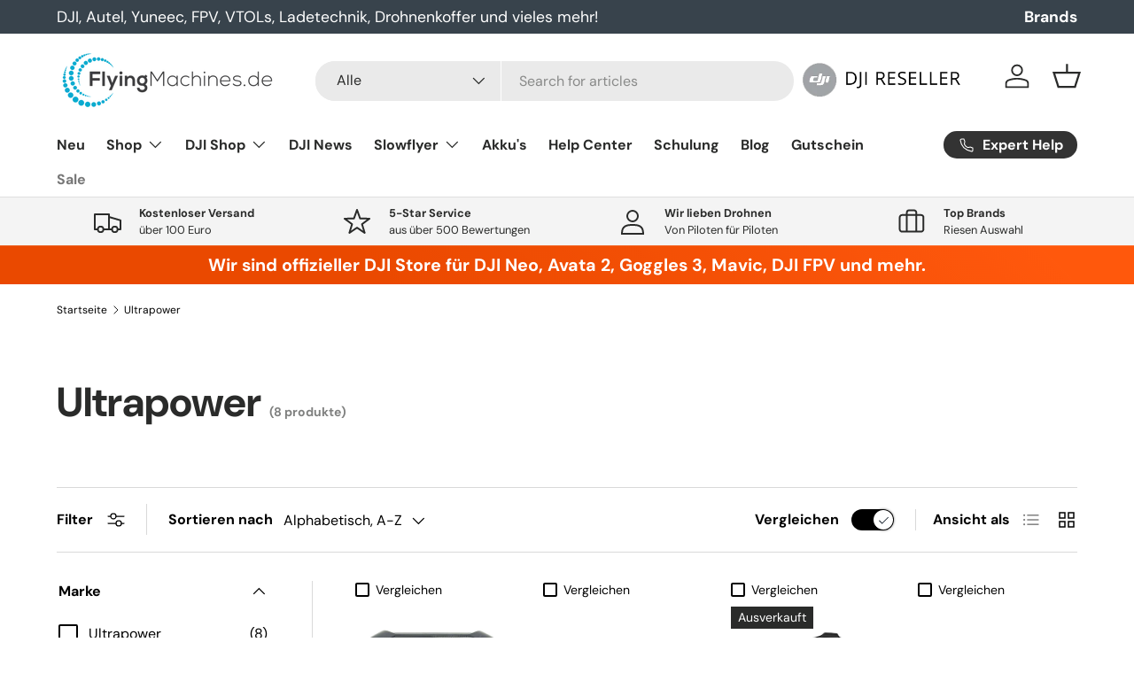

--- FILE ---
content_type: text/html; charset=utf-8
request_url: https://www.flyingmachines.de/collections/vendors?q=Ultrapower&&view=view-48&grid_list
body_size: 49395
content:
<!doctype html>
<html class="no-js" lang="de" dir="ltr">
<head><meta charset="utf-8">
<meta name="viewport" content="width=device-width,initial-scale=1">
<title>Ultrapower &ndash; FlyingMachines.de</title><link rel="canonical" href="https://www.flyingmachines.de/collections/vendors?q=ultrapower">  
  <meta name="description" content="FPV Shop für Drohnen I offizieller DJI Händler I Alles für maximalen Flugspaß mit deiner Drohne. ✓ Top Kundenservice ✓ Top Marken ✓ Große Auswahl."><meta property="og:site_name" content="FlyingMachines.de">
<meta property="og:url" content="https://www.flyingmachines.de/collections/vendors?q=ultrapower">
<meta property="og:title" content="Ultrapower">
<meta property="og:type" content="product.group">
<meta property="og:description" content="FPV Shop für Drohnen I offizieller DJI Händler I Alles für maximalen Flugspaß mit deiner Drohne. ✓ Top Kundenservice ✓ Top Marken ✓ Große Auswahl."><meta name="twitter:card" content="summary_large_image">
<meta name="twitter:title" content="Ultrapower">
<meta name="twitter:description" content="FPV Shop für Drohnen I offizieller DJI Händler I Alles für maximalen Flugspaß mit deiner Drohne. ✓ Top Kundenservice ✓ Top Marken ✓ Große Auswahl.">

  <link href="//www.flyingmachines.de/cdn/shop/t/12/assets/main.css?v=158403097530865046291734095053" as="style" rel="preload">
<style data-shopify>
@font-face {
  font-family: "DM Sans";
  font-weight: 400;
  font-style: normal;
  font-display: swap;
  src: url("//www.flyingmachines.de/cdn/fonts/dm_sans/dmsans_n4.ec80bd4dd7e1a334c969c265873491ae56018d72.woff2") format("woff2"),
       url("//www.flyingmachines.de/cdn/fonts/dm_sans/dmsans_n4.87bdd914d8a61247b911147ae68e754d695c58a6.woff") format("woff");
}
@font-face {
  font-family: "DM Sans";
  font-weight: 700;
  font-style: normal;
  font-display: swap;
  src: url("//www.flyingmachines.de/cdn/fonts/dm_sans/dmsans_n7.97e21d81502002291ea1de8aefb79170c6946ce5.woff2") format("woff2"),
       url("//www.flyingmachines.de/cdn/fonts/dm_sans/dmsans_n7.af5c214f5116410ca1d53a2090665620e78e2e1b.woff") format("woff");
}
@font-face {
  font-family: "DM Sans";
  font-weight: 400;
  font-style: italic;
  font-display: swap;
  src: url("//www.flyingmachines.de/cdn/fonts/dm_sans/dmsans_i4.b8fe05e69ee95d5a53155c346957d8cbf5081c1a.woff2") format("woff2"),
       url("//www.flyingmachines.de/cdn/fonts/dm_sans/dmsans_i4.403fe28ee2ea63e142575c0aa47684d65f8c23a0.woff") format("woff");
}
@font-face {
  font-family: "DM Sans";
  font-weight: 700;
  font-style: italic;
  font-display: swap;
  src: url("//www.flyingmachines.de/cdn/fonts/dm_sans/dmsans_i7.52b57f7d7342eb7255084623d98ab83fd96e7f9b.woff2") format("woff2"),
       url("//www.flyingmachines.de/cdn/fonts/dm_sans/dmsans_i7.d5e14ef18a1d4a8ce78a4187580b4eb1759c2eda.woff") format("woff");
}
@font-face {
  font-family: "DM Sans";
  font-weight: 700;
  font-style: normal;
  font-display: swap;
  src: url("//www.flyingmachines.de/cdn/fonts/dm_sans/dmsans_n7.97e21d81502002291ea1de8aefb79170c6946ce5.woff2") format("woff2"),
       url("//www.flyingmachines.de/cdn/fonts/dm_sans/dmsans_n7.af5c214f5116410ca1d53a2090665620e78e2e1b.woff") format("woff");
}
@font-face {
  font-family: "DM Sans";
  font-weight: 700;
  font-style: normal;
  font-display: swap;
  src: url("//www.flyingmachines.de/cdn/fonts/dm_sans/dmsans_n7.97e21d81502002291ea1de8aefb79170c6946ce5.woff2") format("woff2"),
       url("//www.flyingmachines.de/cdn/fonts/dm_sans/dmsans_n7.af5c214f5116410ca1d53a2090665620e78e2e1b.woff") format("woff");
}
:root {
      --bg-color: 255 255 255 / 1.0;
      --bg-color-og: 255 255 255 / 1.0;
      --heading-color: 42 43 42;
      --text-color: 0 0 0;
      --text-color-og: 0 0 0;
      --scrollbar-color: 0 0 0;
      --link-color: 42 43 42;
      --link-color-og: 42 43 42;
      --star-color: 255 159 28;--swatch-border-color-default: 204 204 204;
        --swatch-border-color-active: 128 128 128;
        --swatch-card-size: 24px;
        --swatch-variant-picker-size: 64px;--color-scheme-1-bg: 244 244 244 / 1.0;
      --color-scheme-1-grad: linear-gradient(180deg, rgba(244, 244, 244, 1), rgba(244, 244, 244, 1) 100%);
      --color-scheme-1-heading: 42 43 42;
      --color-scheme-1-text: 42 43 42;
      --color-scheme-1-btn-bg: 255 88 13;
      --color-scheme-1-btn-text: 255 255 255;
      --color-scheme-1-btn-bg-hover: 255 124 64;--color-scheme-2-bg: 42 43 42 / 1.0;
      --color-scheme-2-grad: linear-gradient(225deg, rgba(51, 59, 67, 0.88) 8%, rgba(41, 47, 54, 1) 56%, rgba(20, 20, 20, 1) 92%);
      --color-scheme-2-heading: 255 88 13;
      --color-scheme-2-text: 255 255 255;
      --color-scheme-2-btn-bg: 255 88 13;
      --color-scheme-2-btn-text: 255 255 255;
      --color-scheme-2-btn-bg-hover: 255 124 64;--color-scheme-3-bg: 255 88 13 / 1.0;
      --color-scheme-3-grad: linear-gradient(46deg, rgba(234, 73, 0, 1) 8%, rgba(234, 73, 0, 1) 32%, rgba(255, 88, 13, 0.88) 92%);
      --color-scheme-3-heading: 255 255 255;
      --color-scheme-3-text: 255 255 255;
      --color-scheme-3-btn-bg: 42 43 42;
      --color-scheme-3-btn-text: 255 255 255;
      --color-scheme-3-btn-bg-hover: 82 83 82;

      --drawer-bg-color: 255 255 255 / 1.0;
      --drawer-text-color: 42 43 42;

      --panel-bg-color: 244 244 244 / 1.0;
      --panel-heading-color: 42 43 42;
      --panel-text-color: 42 43 42;

      --in-stock-text-color: 44 126 63;
      --low-stock-text-color: 210 134 26;
      --very-low-stock-text-color: 180 12 28;
      --no-stock-text-color: 119 119 119;
      --no-stock-backordered-text-color: 119 119 119;

      --error-bg-color: 252 237 238;
      --error-text-color: 180 12 28;
      --success-bg-color: 232 246 234;
      --success-text-color: 44 126 63;
      --info-bg-color: 228 237 250;
      --info-text-color: 26 102 210;

      --heading-font-family: "DM Sans", sans-serif;
      --heading-font-style: normal;
      --heading-font-weight: 700;
      --heading-scale-start: 4;

      --navigation-font-family: "DM Sans", sans-serif;
      --navigation-font-style: normal;
      --navigation-font-weight: 700;--heading-text-transform: none;
--subheading-text-transform: none;
      --body-font-family: "DM Sans", sans-serif;
      --body-font-style: normal;
      --body-font-weight: 400;
      --body-font-size: 16;

      --section-gap: 48;
      --heading-gap: calc(8 * var(--space-unit));--grid-column-gap: 20px;--btn-bg-color: 255 88 13;
      --btn-bg-hover-color: 255 124 64;
      --btn-text-color: 255 255 255;
      --btn-bg-color-og: 255 88 13;
      --btn-text-color-og: 255 255 255;
      --btn-alt-bg-color: 255 88 13;
      --btn-alt-bg-alpha: 1.0;
      --btn-alt-text-color: 255 255 255;
      --btn-border-width: 2px;
      --btn-padding-y: 12px;

      
      --btn-border-radius: 28px;
      

      --btn-lg-border-radius: 50%;
      --btn-icon-border-radius: 50%;
      --input-with-btn-inner-radius: var(--btn-border-radius);

      --input-bg-color: 255 255 255 / 1.0;
      --input-text-color: 0 0 0;
      --input-border-width: 2px;
      --input-border-radius: 26px;
      --textarea-border-radius: 12px;
      --input-border-radius: 28px;
      --input-lg-border-radius: 34px;
      --input-bg-color-diff-3: #f7f7f7;
      --input-bg-color-diff-6: #f0f0f0;

      --modal-border-radius: 16px;
      --modal-overlay-color: 0 0 0;
      --modal-overlay-opacity: 0.4;
      --drawer-border-radius: 16px;
      --overlay-border-radius: 0px;--custom-label-bg-color: 13 44 84;
      --custom-label-text-color: 255 255 255;--sale-label-bg-color: 170 17 85;
      --sale-label-text-color: 255 255 255;--sold-out-label-bg-color: 42 43 42;
      --sold-out-label-text-color: 255 255 255;--new-label-bg-color: 127 184 0;
      --new-label-text-color: 255 255 255;--preorder-label-bg-color: 0 166 237;
      --preorder-label-text-color: 255 255 255;

      --page-width: 1260px;
      --gutter-sm: 20px;
      --gutter-md: 32px;
      --gutter-lg: 64px;

      --payment-terms-bg-color: #ffffff;

      --coll-card-bg-color: #F9F9F9;
      --coll-card-border-color: #f2f2f2;
        
          --aos-animate-duration: 0.6s;
        

        
          --aos-min-width: 0px;
        
      

      --reading-width: 48em;
    }

    @media (max-width: 769px) {
      :root {
        --reading-width: 36em;
      }
    }
  </style><link rel="stylesheet" href="//www.flyingmachines.de/cdn/shop/t/12/assets/main.css?v=158403097530865046291734095053">
  <script src="//www.flyingmachines.de/cdn/shop/t/12/assets/main.js?v=47275864244975482431726049847" defer="defer"></script><link rel="preload" href="//www.flyingmachines.de/cdn/fonts/dm_sans/dmsans_n4.ec80bd4dd7e1a334c969c265873491ae56018d72.woff2" as="font" type="font/woff2" crossorigin fetchpriority="high">
    
<link rel="preload" href="//www.flyingmachines.de/cdn/fonts/dm_sans/dmsans_n7.97e21d81502002291ea1de8aefb79170c6946ce5.woff2" as="font" type="font/woff2" crossorigin fetchpriority="high">
    
<script>window.performance && window.performance.mark && window.performance.mark('shopify.content_for_header.start');</script><meta name="facebook-domain-verification" content="uozs9v1go2kdc4wbahq03rjmaar0ck">
<meta name="google-site-verification" content="bWWKVRru8vly74Te_ggyF3YCsJ5Z70R13yNVNmsx8b0">
<meta name="facebook-domain-verification" content="6gzidbkebdlw6zqbidrn3k1yhztab9">
<meta id="shopify-digital-wallet" name="shopify-digital-wallet" content="/60239577286/digital_wallets/dialog">
<meta name="shopify-checkout-api-token" content="da4aa43876c1b5fdd84e008aeaa29e36">
<meta id="in-context-paypal-metadata" data-shop-id="60239577286" data-venmo-supported="false" data-environment="production" data-locale="de_DE" data-paypal-v4="true" data-currency="EUR">
<script async="async" src="/checkouts/internal/preloads.js?locale=de-DE"></script>
<script id="shopify-features" type="application/json">{"accessToken":"da4aa43876c1b5fdd84e008aeaa29e36","betas":["rich-media-storefront-analytics"],"domain":"www.flyingmachines.de","predictiveSearch":true,"shopId":60239577286,"locale":"de"}</script>
<script>var Shopify = Shopify || {};
Shopify.shop = "flyingmachines-de.myshopify.com";
Shopify.locale = "de";
Shopify.currency = {"active":"EUR","rate":"1.0"};
Shopify.country = "DE";
Shopify.theme = {"name":"Enterprise-V.1.4.0-BACKUP","id":154565837067,"schema_name":"Enterprise","schema_version":"1.4.0","theme_store_id":null,"role":"main"};
Shopify.theme.handle = "null";
Shopify.theme.style = {"id":null,"handle":null};
Shopify.cdnHost = "www.flyingmachines.de/cdn";
Shopify.routes = Shopify.routes || {};
Shopify.routes.root = "/";</script>
<script type="module">!function(o){(o.Shopify=o.Shopify||{}).modules=!0}(window);</script>
<script>!function(o){function n(){var o=[];function n(){o.push(Array.prototype.slice.apply(arguments))}return n.q=o,n}var t=o.Shopify=o.Shopify||{};t.loadFeatures=n(),t.autoloadFeatures=n()}(window);</script>
<script id="shop-js-analytics" type="application/json">{"pageType":"collection"}</script>
<script defer="defer" async type="module" src="//www.flyingmachines.de/cdn/shopifycloud/shop-js/modules/v2/client.init-shop-cart-sync_HUjMWWU5.de.esm.js"></script>
<script defer="defer" async type="module" src="//www.flyingmachines.de/cdn/shopifycloud/shop-js/modules/v2/chunk.common_QpfDqRK1.esm.js"></script>
<script type="module">
  await import("//www.flyingmachines.de/cdn/shopifycloud/shop-js/modules/v2/client.init-shop-cart-sync_HUjMWWU5.de.esm.js");
await import("//www.flyingmachines.de/cdn/shopifycloud/shop-js/modules/v2/chunk.common_QpfDqRK1.esm.js");

  window.Shopify.SignInWithShop?.initShopCartSync?.({"fedCMEnabled":true,"windoidEnabled":true});

</script>
<script>(function() {
  var isLoaded = false;
  function asyncLoad() {
    if (isLoaded) return;
    isLoaded = true;
    var urls = ["https:\/\/cdn.shopify.com\/s\/files\/1\/0602\/3957\/7286\/t\/10\/assets\/pop_60239577286.js?v=1658227081\u0026shop=flyingmachines-de.myshopify.com"];
    for (var i = 0; i < urls.length; i++) {
      var s = document.createElement('script');
      s.type = 'text/javascript';
      s.async = true;
      s.src = urls[i];
      var x = document.getElementsByTagName('script')[0];
      x.parentNode.insertBefore(s, x);
    }
  };
  if(window.attachEvent) {
    window.attachEvent('onload', asyncLoad);
  } else {
    window.addEventListener('load', asyncLoad, false);
  }
})();</script>
<script id="__st">var __st={"a":60239577286,"offset":3600,"reqid":"09ffc572-3fa1-40be-b430-28716c6fb978-1768847486","pageurl":"www.flyingmachines.de\/collections\/vendors?q=Ultrapower\u0026\u0026view=view-48\u0026grid_list","u":"d8ae4049023a","p":"vendors"};</script>
<script>window.ShopifyPaypalV4VisibilityTracking = true;</script>
<script id="captcha-bootstrap">!function(){'use strict';const t='contact',e='account',n='new_comment',o=[[t,t],['blogs',n],['comments',n],[t,'customer']],c=[[e,'customer_login'],[e,'guest_login'],[e,'recover_customer_password'],[e,'create_customer']],r=t=>t.map((([t,e])=>`form[action*='/${t}']:not([data-nocaptcha='true']) input[name='form_type'][value='${e}']`)).join(','),a=t=>()=>t?[...document.querySelectorAll(t)].map((t=>t.form)):[];function s(){const t=[...o],e=r(t);return a(e)}const i='password',u='form_key',d=['recaptcha-v3-token','g-recaptcha-response','h-captcha-response',i],f=()=>{try{return window.sessionStorage}catch{return}},m='__shopify_v',_=t=>t.elements[u];function p(t,e,n=!1){try{const o=window.sessionStorage,c=JSON.parse(o.getItem(e)),{data:r}=function(t){const{data:e,action:n}=t;return t[m]||n?{data:e,action:n}:{data:t,action:n}}(c);for(const[e,n]of Object.entries(r))t.elements[e]&&(t.elements[e].value=n);n&&o.removeItem(e)}catch(o){console.error('form repopulation failed',{error:o})}}const l='form_type',E='cptcha';function T(t){t.dataset[E]=!0}const w=window,h=w.document,L='Shopify',v='ce_forms',y='captcha';let A=!1;((t,e)=>{const n=(g='f06e6c50-85a8-45c8-87d0-21a2b65856fe',I='https://cdn.shopify.com/shopifycloud/storefront-forms-hcaptcha/ce_storefront_forms_captcha_hcaptcha.v1.5.2.iife.js',D={infoText:'Durch hCaptcha geschützt',privacyText:'Datenschutz',termsText:'Allgemeine Geschäftsbedingungen'},(t,e,n)=>{const o=w[L][v],c=o.bindForm;if(c)return c(t,g,e,D).then(n);var r;o.q.push([[t,g,e,D],n]),r=I,A||(h.body.append(Object.assign(h.createElement('script'),{id:'captcha-provider',async:!0,src:r})),A=!0)});var g,I,D;w[L]=w[L]||{},w[L][v]=w[L][v]||{},w[L][v].q=[],w[L][y]=w[L][y]||{},w[L][y].protect=function(t,e){n(t,void 0,e),T(t)},Object.freeze(w[L][y]),function(t,e,n,w,h,L){const[v,y,A,g]=function(t,e,n){const i=e?o:[],u=t?c:[],d=[...i,...u],f=r(d),m=r(i),_=r(d.filter((([t,e])=>n.includes(e))));return[a(f),a(m),a(_),s()]}(w,h,L),I=t=>{const e=t.target;return e instanceof HTMLFormElement?e:e&&e.form},D=t=>v().includes(t);t.addEventListener('submit',(t=>{const e=I(t);if(!e)return;const n=D(e)&&!e.dataset.hcaptchaBound&&!e.dataset.recaptchaBound,o=_(e),c=g().includes(e)&&(!o||!o.value);(n||c)&&t.preventDefault(),c&&!n&&(function(t){try{if(!f())return;!function(t){const e=f();if(!e)return;const n=_(t);if(!n)return;const o=n.value;o&&e.removeItem(o)}(t);const e=Array.from(Array(32),(()=>Math.random().toString(36)[2])).join('');!function(t,e){_(t)||t.append(Object.assign(document.createElement('input'),{type:'hidden',name:u})),t.elements[u].value=e}(t,e),function(t,e){const n=f();if(!n)return;const o=[...t.querySelectorAll(`input[type='${i}']`)].map((({name:t})=>t)),c=[...d,...o],r={};for(const[a,s]of new FormData(t).entries())c.includes(a)||(r[a]=s);n.setItem(e,JSON.stringify({[m]:1,action:t.action,data:r}))}(t,e)}catch(e){console.error('failed to persist form',e)}}(e),e.submit())}));const S=(t,e)=>{t&&!t.dataset[E]&&(n(t,e.some((e=>e===t))),T(t))};for(const o of['focusin','change'])t.addEventListener(o,(t=>{const e=I(t);D(e)&&S(e,y())}));const B=e.get('form_key'),M=e.get(l),P=B&&M;t.addEventListener('DOMContentLoaded',(()=>{const t=y();if(P)for(const e of t)e.elements[l].value===M&&p(e,B);[...new Set([...A(),...v().filter((t=>'true'===t.dataset.shopifyCaptcha))])].forEach((e=>S(e,t)))}))}(h,new URLSearchParams(w.location.search),n,t,e,['guest_login'])})(!0,!0)}();</script>
<script integrity="sha256-4kQ18oKyAcykRKYeNunJcIwy7WH5gtpwJnB7kiuLZ1E=" data-source-attribution="shopify.loadfeatures" defer="defer" src="//www.flyingmachines.de/cdn/shopifycloud/storefront/assets/storefront/load_feature-a0a9edcb.js" crossorigin="anonymous"></script>
<script data-source-attribution="shopify.dynamic_checkout.dynamic.init">var Shopify=Shopify||{};Shopify.PaymentButton=Shopify.PaymentButton||{isStorefrontPortableWallets:!0,init:function(){window.Shopify.PaymentButton.init=function(){};var t=document.createElement("script");t.src="https://www.flyingmachines.de/cdn/shopifycloud/portable-wallets/latest/portable-wallets.de.js",t.type="module",document.head.appendChild(t)}};
</script>
<script data-source-attribution="shopify.dynamic_checkout.buyer_consent">
  function portableWalletsHideBuyerConsent(e){var t=document.getElementById("shopify-buyer-consent"),n=document.getElementById("shopify-subscription-policy-button");t&&n&&(t.classList.add("hidden"),t.setAttribute("aria-hidden","true"),n.removeEventListener("click",e))}function portableWalletsShowBuyerConsent(e){var t=document.getElementById("shopify-buyer-consent"),n=document.getElementById("shopify-subscription-policy-button");t&&n&&(t.classList.remove("hidden"),t.removeAttribute("aria-hidden"),n.addEventListener("click",e))}window.Shopify?.PaymentButton&&(window.Shopify.PaymentButton.hideBuyerConsent=portableWalletsHideBuyerConsent,window.Shopify.PaymentButton.showBuyerConsent=portableWalletsShowBuyerConsent);
</script>
<script data-source-attribution="shopify.dynamic_checkout.cart.bootstrap">document.addEventListener("DOMContentLoaded",(function(){function t(){return document.querySelector("shopify-accelerated-checkout-cart, shopify-accelerated-checkout")}if(t())Shopify.PaymentButton.init();else{new MutationObserver((function(e,n){t()&&(Shopify.PaymentButton.init(),n.disconnect())})).observe(document.body,{childList:!0,subtree:!0})}}));
</script>
<link id="shopify-accelerated-checkout-styles" rel="stylesheet" media="screen" href="https://www.flyingmachines.de/cdn/shopifycloud/portable-wallets/latest/accelerated-checkout-backwards-compat.css" crossorigin="anonymous">
<style id="shopify-accelerated-checkout-cart">
        #shopify-buyer-consent {
  margin-top: 1em;
  display: inline-block;
  width: 100%;
}

#shopify-buyer-consent.hidden {
  display: none;
}

#shopify-subscription-policy-button {
  background: none;
  border: none;
  padding: 0;
  text-decoration: underline;
  font-size: inherit;
  cursor: pointer;
}

#shopify-subscription-policy-button::before {
  box-shadow: none;
}

      </style>
<script id="sections-script" data-sections="header,footer" defer="defer" src="//www.flyingmachines.de/cdn/shop/t/12/compiled_assets/scripts.js?3342"></script>
<script>window.performance && window.performance.mark && window.performance.mark('shopify.content_for_header.end');</script>

    <script src="//www.flyingmachines.de/cdn/shop/t/12/assets/animate-on-scroll.js?v=15249566486942820451726049847" defer="defer"></script>
    <link rel="stylesheet" href="//www.flyingmachines.de/cdn/shop/t/12/assets/animate-on-scroll.css?v=116194678796051782541726049847">
  

  <script>document.documentElement.className = document.documentElement.className.replace('no-js', 'js');</script><!-- CC Custom Head Start --><!-- CC Custom Head End --><script src="//www.flyingmachines.de/cdn/shop/t/12/assets/custom.js?v=35426001171234227921726049847" defer="defer"></script>
<script type="text/javascript">
  window.Pop = window.Pop || {};
  window.Pop.common = window.Pop.common || {};
  window.Pop.common.shop = {
    permanent_domain: 'flyingmachines-de.myshopify.com',
    currency: "EUR",
    money_format: "€{{amount_with_comma_separator}}",
    id: 60239577286
  };
  

  window.Pop.common.template = 'collection';
  window.Pop.common.cart = {};
  window.Pop.common.vapid_public_key = "BJuXCmrtTK335SuczdNVYrGVtP_WXn4jImChm49st7K7z7e8gxSZUKk4DhUpk8j2Xpiw5G4-ylNbMKLlKkUEU98=";
  window.Pop.global_config = {"asset_urls":{"loy":{},"rev":{},"pu":{"init_js":null},"widgets":{"init_js":"https:\/\/cdn.shopify.com\/s\/files\/1\/0194\/1736\/6592\/t\/1\/assets\/ba_widget_init.js?v=1728041536","modal_js":"https:\/\/cdn.shopify.com\/s\/files\/1\/0194\/1736\/6592\/t\/1\/assets\/ba_widget_modal.js?v=1728041538","modal_css":"https:\/\/cdn.shopify.com\/s\/files\/1\/0194\/1736\/6592\/t\/1\/assets\/ba_widget_modal.css?v=1654723622"},"forms":{},"global":{"helper_js":"https:\/\/cdn.shopify.com\/s\/files\/1\/0194\/1736\/6592\/t\/1\/assets\/ba_pop_tracking.js?v=1704919189"}},"proxy_paths":{"pop":"\/apps\/ba-pop","app_metrics":"\/apps\/ba-pop\/app_metrics","push_subscription":"\/apps\/ba-pop\/push"},"aat":["pop"],"pv":false,"sts":false,"bam":true,"batc":true,"base_money_format":"€{{amount_with_comma_separator}}","online_store_version":2,"loy_js_api_enabled":false,"shop":{"id":60239577286,"name":"FlyingMachines.de","domain":"www.flyingmachines.de"}};
  window.Pop.widgets_config = {"id":28298,"active":false,"frequency_limit_amount":1,"frequency_limit_time_unit":"hours","background_image":{"position":"none","widget_background_preview_url":""},"initial_state":{"body":" Vom 18.08. bis 31.08. befinden wir uns im Betriebsurlaub. \r\nBitte rechnen Sie daher mit etwas mehr Lieferzeit.","title":"Short - Break 😎 ","cta_text":"5% Rabatt* mit Code FM5","show_email":"true","action_text":"Saving...","footer_text":"*ausgenommen DJI- \u0026 Insta360 - Artikel* Bitte geben Sie den Code beim Checkout ein. In diesem Zeitraum eingehende Bestellungen werden erst nach unserer Rückkehr bearbeitet. Daher kommt es bei unseren Artikeln vorübergehend zu längeren Lieferzeiten. *except DJI \u0026 Insta360 products","dismiss_text":"Schließen.","email_placeholder":"Email Address","phone_placeholder":"Phone Number"},"success_state":{"body":"Thanks for subscribing. Copy your discount code and apply to your next order.","title":"Discount Unlocked 🎉","cta_text":"Continue shopping","cta_action":"dismiss","redirect_url":"","open_url_new_tab":"false"},"closed_state":{"action":"close_widget","font_size":"20","action_text":"GET 10% OFF","display_offset":"300","display_position":"left"},"error_state":{"submit_error":"Sorry, please try again later","invalid_email":"Please enter valid email address!","error_subscribing":"Error subscribing, try again later","already_registered":"You have already registered","invalid_phone_number":"Please enter valid phone number!"},"trigger":{"action":"on_timer","delay_in_seconds":"0"},"colors":{"link_color":"#29b6f6","sticky_bar_bg":"#C62828","cta_font_color":"#fff","body_font_color":"#000","sticky_bar_text":"#fff","background_color":"#fff","error_text_color":"#ff2626","title_font_color":"#000","footer_font_color":"#bbb","dismiss_font_color":"#bbb","cta_background_color":"#000","sticky_coupon_bar_bg":"#286ef8","error_text_background":"","sticky_coupon_bar_text":"#fff"},"sticky_coupon_bar":{"enabled":"false","message":"Don't forget to use your code"},"display_style":{"font":"Arial","size":"regular","align":"center"},"dismissable":true,"has_background":false,"opt_in_channels":["email"],"rules":[],"widget_css":".powered_by_rivo{\n  display: block;\n}\n.ba_widget_main_design {\n  background: #fff;\n}\n.ba_widget_content{text-align: center}\n.ba_widget_parent{\n  font-family: Arial;\n}\n.ba_widget_parent.background{\n}\n.ba_widget_left_content{\n}\n.ba_widget_right_content{\n}\n#ba_widget_cta_button:disabled{\n  background: #000cc;\n}\n#ba_widget_cta_button{\n  background: #000;\n  color: #fff;\n}\n#ba_widget_cta_button:after {\n  background: #000e0;\n}\n.ba_initial_state_title, .ba_success_state_title{\n  color: #000;\n}\n.ba_initial_state_body, .ba_success_state_body{\n  color: #000;\n}\n.ba_initial_state_dismiss_text{\n  color: #bbb;\n}\n.ba_initial_state_footer_text, .ba_initial_state_sms_agreement{\n  color: #bbb;\n}\n.ba_widget_error{\n  color: #ff2626;\n  background: ;\n}\n.ba_link_color{\n  color: #29b6f6;\n}\n","custom_css":null,"logo":null};
</script>


<script type="text/javascript">
  

  (function() {
    //Global snippet for Email Popups
    //this is updated automatically - do not edit manually.
    document.addEventListener('DOMContentLoaded', function() {
      function loadScript(src, defer, done) {
        var js = document.createElement('script');
        js.src = src;
        js.defer = defer;
        js.onload = function(){done();};
        js.onerror = function(){
          done(new Error('Failed to load script ' + src));
        };
        document.head.appendChild(js);
      }

      function browserSupportsAllFeatures() {
        return window.Promise && window.fetch && window.Symbol;
      }

      if (browserSupportsAllFeatures()) {
        main();
      } else {
        loadScript('https://cdnjs.cloudflare.com/polyfill/v3/polyfill.min.js?features=Promise,fetch', true, main);
      }

      function loadAppScripts(){
        const popAppEmbedEnabled = document.getElementById("pop-app-embed-init");

        if (window.Pop.global_config.aat.includes("pop") && !popAppEmbedEnabled){
          loadScript(window.Pop.global_config.asset_urls.widgets.init_js, true, function(){});
        }
      }

      function main(err) {
        loadScript(window.Pop.global_config.asset_urls.global.helper_js, false, loadAppScripts);
      }
    });
  })();
</script>

<!-- BEGIN app block: shopify://apps/complianz-gdpr-cookie-consent/blocks/bc-block/e49729f0-d37d-4e24-ac65-e0e2f472ac27 -->

    
    
    
<link id='complianz-css' rel="stylesheet" href=https://cdn.shopify.com/extensions/019a2fb2-ee57-75e6-ac86-acfd14822c1d/gdpr-legal-cookie-74/assets/complainz.css media="print" onload="this.media='all'">
    <style>
        #Compliance-iframe.Compliance-iframe-branded > div.purposes-header,
        #Compliance-iframe.Compliance-iframe-branded > div.cmplc-cmp-header,
        #purposes-container > div.purposes-header,
        #Compliance-cs-banner .Compliance-cs-brand {
            background-color: #FFFFFF !important;
            color: #0A0A0A!important;
        }
        #Compliance-iframe.Compliance-iframe-branded .purposes-header .cmplc-btn-cp ,
        #Compliance-iframe.Compliance-iframe-branded .purposes-header .cmplc-btn-cp:hover,
        #Compliance-iframe.Compliance-iframe-branded .purposes-header .cmplc-btn-back:hover  {
            background-color: #ffffff !important;
            opacity: 1 !important;
        }
        #Compliance-cs-banner .cmplc-toggle .cmplc-toggle-label {
            color: #FFFFFF!important;
        }
        #Compliance-iframe.Compliance-iframe-branded .purposes-header .cmplc-btn-cp:hover,
        #Compliance-iframe.Compliance-iframe-branded .purposes-header .cmplc-btn-back:hover {
            background-color: #0A0A0A!important;
            color: #FFFFFF!important;
        }
        #Compliance-cs-banner #Compliance-cs-title {
            font-size: 14px !important;
        }
        #Compliance-cs-banner .Compliance-cs-content,
        #Compliance-cs-title,
        .cmplc-toggle-checkbox.granular-control-checkbox span {
            background-color: #FFFFFF !important;
            color: #0A0A0A !important;
            font-size: 14px !important;
        }
        #Compliance-cs-banner .Compliance-cs-close-btn {
            font-size: 14px !important;
            background-color: #FFFFFF !important;
        }
        #Compliance-cs-banner .Compliance-cs-opt-group {
            color: #FFFFFF !important;
        }
        #Compliance-cs-banner .Compliance-cs-opt-group button,
        .Compliance-alert button.Compliance-button-cancel {
            background-color: #007BBC!important;
            color: #FFFFFF!important;
        }
        #Compliance-cs-banner .Compliance-cs-opt-group button.Compliance-cs-accept-btn,
        #Compliance-cs-banner .Compliance-cs-opt-group button.Compliance-cs-btn-primary,
        .Compliance-alert button.Compliance-button-confirm {
            background-color: #007BBC !important;
            color: #FFFFFF !important;
        }
        #Compliance-cs-banner .Compliance-cs-opt-group button.Compliance-cs-reject-btn {
            background-color: #007BBC!important;
            color: #FFFFFF!important;
        }

        #Compliance-cs-banner .Compliance-banner-content button {
            cursor: pointer !important;
            color: currentColor !important;
            text-decoration: underline !important;
            border: none !important;
            background-color: transparent !important;
            font-size: 100% !important;
            padding: 0 !important;
        }

        #Compliance-cs-banner .Compliance-cs-opt-group button {
            border-radius: 4px !important;
            padding-block: 10px !important;
        }
        @media (min-width: 640px) {
            #Compliance-cs-banner.Compliance-cs-default-floating:not(.Compliance-cs-top):not(.Compliance-cs-center) .Compliance-cs-container, #Compliance-cs-banner.Compliance-cs-default-floating:not(.Compliance-cs-bottom):not(.Compliance-cs-center) .Compliance-cs-container, #Compliance-cs-banner.Compliance-cs-default-floating.Compliance-cs-center:not(.Compliance-cs-top):not(.Compliance-cs-bottom) .Compliance-cs-container {
                width: 560px !important;
            }
            #Compliance-cs-banner.Compliance-cs-default-floating:not(.Compliance-cs-top):not(.Compliance-cs-center) .Compliance-cs-opt-group, #Compliance-cs-banner.Compliance-cs-default-floating:not(.Compliance-cs-bottom):not(.Compliance-cs-center) .Compliance-cs-opt-group, #Compliance-cs-banner.Compliance-cs-default-floating.Compliance-cs-center:not(.Compliance-cs-top):not(.Compliance-cs-bottom) .Compliance-cs-opt-group {
                flex-direction: row !important;
            }
            #Compliance-cs-banner .Compliance-cs-opt-group button:not(:last-of-type),
            #Compliance-cs-banner .Compliance-cs-opt-group button {
                margin-right: 4px !important;
            }
            #Compliance-cs-banner .Compliance-cs-container .Compliance-cs-brand {
                position: absolute !important;
                inset-block-start: 6px;
            }
        }
        #Compliance-cs-banner.Compliance-cs-default-floating:not(.Compliance-cs-top):not(.Compliance-cs-center) .Compliance-cs-opt-group > div, #Compliance-cs-banner.Compliance-cs-default-floating:not(.Compliance-cs-bottom):not(.Compliance-cs-center) .Compliance-cs-opt-group > div, #Compliance-cs-banner.Compliance-cs-default-floating.Compliance-cs-center:not(.Compliance-cs-top):not(.Compliance-cs-bottom) .Compliance-cs-opt-group > div {
            flex-direction: row-reverse;
            width: 100% !important;
        }

        .Compliance-cs-brand-badge-outer, .Compliance-cs-brand-badge, #Compliance-cs-banner.Compliance-cs-default-floating.Compliance-cs-bottom .Compliance-cs-brand-badge-outer,
        #Compliance-cs-banner.Compliance-cs-default.Compliance-cs-bottom .Compliance-cs-brand-badge-outer,
        #Compliance-cs-banner.Compliance-cs-default:not(.Compliance-cs-left) .Compliance-cs-brand-badge-outer,
        #Compliance-cs-banner.Compliance-cs-default-floating:not(.Compliance-cs-left) .Compliance-cs-brand-badge-outer {
            display: none !important
        }

        #Compliance-cs-banner:not(.Compliance-cs-top):not(.Compliance-cs-bottom) .Compliance-cs-container.Compliance-cs-themed {
            flex-direction: row !important;
        }

        #Compliance-cs-banner #Compliance-cs-title,
        #Compliance-cs-banner #Compliance-cs-custom-title {
            justify-self: center !important;
            font-size: 14px !important;
            font-family: -apple-system,sans-serif !important;
            margin-inline: auto !important;
            width: 55% !important;
            text-align: center;
            font-weight: 600;
            visibility: unset;
        }

        @media (max-width: 640px) {
            #Compliance-cs-banner #Compliance-cs-title,
            #Compliance-cs-banner #Compliance-cs-custom-title {
                display: block;
            }
        }

        #Compliance-cs-banner .Compliance-cs-brand img {
            max-width: 110px !important;
            min-height: 32px !important;
        }
        #Compliance-cs-banner .Compliance-cs-container .Compliance-cs-brand {
            background: none !important;
            padding: 0px !important;
            margin-block-start:10px !important;
            margin-inline-start:16px !important;
        }

        #Compliance-cs-banner .Compliance-cs-opt-group button {
            padding-inline: 4px !important;
        }

    </style>
    
    
    
    

    <script type="text/javascript">
        function loadScript(src) {
            return new Promise((resolve, reject) => {
                const s = document.createElement("script");
                s.src = src;
                s.charset = "UTF-8";
                s.onload = resolve;
                s.onerror = reject;
                document.head.appendChild(s);
            });
        }

        function filterGoogleConsentModeURLs(domainsArray) {
            const googleConsentModeComplianzURls = [
                // 197, # Google Tag Manager:
                {"domain":"s.www.googletagmanager.com", "path":""},
                {"domain":"www.tagmanager.google.com", "path":""},
                {"domain":"www.googletagmanager.com", "path":""},
                {"domain":"googletagmanager.com", "path":""},
                {"domain":"tagassistant.google.com", "path":""},
                {"domain":"tagmanager.google.com", "path":""},

                // 2110, # Google Analytics 4:
                {"domain":"www.analytics.google.com", "path":""},
                {"domain":"www.google-analytics.com", "path":""},
                {"domain":"ssl.google-analytics.com", "path":""},
                {"domain":"google-analytics.com", "path":""},
                {"domain":"analytics.google.com", "path":""},
                {"domain":"region1.google-analytics.com", "path":""},
                {"domain":"region1.analytics.google.com", "path":""},
                {"domain":"*.google-analytics.com", "path":""},
                {"domain":"www.googletagmanager.com", "path":"/gtag/js?id=G"},
                {"domain":"googletagmanager.com", "path":"/gtag/js?id=UA"},
                {"domain":"www.googletagmanager.com", "path":"/gtag/js?id=UA"},
                {"domain":"googletagmanager.com", "path":"/gtag/js?id=G"},

                // 177, # Google Ads conversion tracking:
                {"domain":"googlesyndication.com", "path":""},
                {"domain":"media.admob.com", "path":""},
                {"domain":"gmodules.com", "path":""},
                {"domain":"ad.ytsa.net", "path":""},
                {"domain":"dartmotif.net", "path":""},
                {"domain":"dmtry.com", "path":""},
                {"domain":"go.channelintelligence.com", "path":""},
                {"domain":"googleusercontent.com", "path":""},
                {"domain":"googlevideo.com", "path":""},
                {"domain":"gvt1.com", "path":""},
                {"domain":"links.channelintelligence.com", "path":""},
                {"domain":"obrasilinteirojoga.com.br", "path":""},
                {"domain":"pcdn.tcgmsrv.net", "path":""},
                {"domain":"rdr.tag.channelintelligence.com", "path":""},
                {"domain":"static.googleadsserving.cn", "path":""},
                {"domain":"studioapi.doubleclick.com", "path":""},
                {"domain":"teracent.net", "path":""},
                {"domain":"ttwbs.channelintelligence.com", "path":""},
                {"domain":"wtb.channelintelligence.com", "path":""},
                {"domain":"youknowbest.com", "path":""},
                {"domain":"doubleclick.net", "path":""},
                {"domain":"redirector.gvt1.com", "path":""},

                //116, # Google Ads Remarketing
                {"domain":"googlesyndication.com", "path":""},
                {"domain":"media.admob.com", "path":""},
                {"domain":"gmodules.com", "path":""},
                {"domain":"ad.ytsa.net", "path":""},
                {"domain":"dartmotif.net", "path":""},
                {"domain":"dmtry.com", "path":""},
                {"domain":"go.channelintelligence.com", "path":""},
                {"domain":"googleusercontent.com", "path":""},
                {"domain":"googlevideo.com", "path":""},
                {"domain":"gvt1.com", "path":""},
                {"domain":"links.channelintelligence.com", "path":""},
                {"domain":"obrasilinteirojoga.com.br", "path":""},
                {"domain":"pcdn.tcgmsrv.net", "path":""},
                {"domain":"rdr.tag.channelintelligence.com", "path":""},
                {"domain":"static.googleadsserving.cn", "path":""},
                {"domain":"studioapi.doubleclick.com", "path":""},
                {"domain":"teracent.net", "path":""},
                {"domain":"ttwbs.channelintelligence.com", "path":""},
                {"domain":"wtb.channelintelligence.com", "path":""},
                {"domain":"youknowbest.com", "path":""},
                {"domain":"doubleclick.net", "path":""},
                {"domain":"redirector.gvt1.com", "path":""}
            ];

            if (!Array.isArray(domainsArray)) { 
                return [];
            }

            const blockedPairs = new Map();
            for (const rule of googleConsentModeComplianzURls) {
                if (!blockedPairs.has(rule.domain)) {
                    blockedPairs.set(rule.domain, new Set());
                }
                blockedPairs.get(rule.domain).add(rule.path);
            }

            return domainsArray.filter(item => {
                const paths = blockedPairs.get(item.d);
                return !(paths && paths.has(item.p));
            });
        }

        function setupAutoblockingByDomain() {
            // autoblocking by domain
            const autoblockByDomainArray = [];
            const prefixID = '10000' // to not get mixed with real metis ids
            let cmpBlockerDomains = []
            let cmpCmplcVendorsPurposes = {}
            let counter = 1
            for (const object of autoblockByDomainArray) {
                cmpBlockerDomains.push({
                    d: object.d,
                    p: object.path,
                    v: prefixID + counter,
                });
                counter++;
            }
            
            counter = 1
            for (const object of autoblockByDomainArray) {
                cmpCmplcVendorsPurposes[prefixID + counter] = object?.p ?? '1';
                counter++;
            }

            Object.defineProperty(window, "cmp_cmplc_vendors_purposes", {
                get() {
                    return cmpCmplcVendorsPurposes;
                },
                set(value) {
                    cmpCmplcVendorsPurposes = { ...cmpCmplcVendorsPurposes, ...value };
                }
            });
            const basicGmc = true;


            Object.defineProperty(window, "cmp_importblockerdomains", {
                get() {
                    if (basicGmc) {
                        return filterGoogleConsentModeURLs(cmpBlockerDomains);
                    }
                    return cmpBlockerDomains;
                },
                set(value) {
                    cmpBlockerDomains = [ ...cmpBlockerDomains, ...value ];
                }
            });
        }

        function enforceRejectionRecovery() {
            const base = (window._cmplc = window._cmplc || {});
            const featuresHolder = {};

            function lockFlagOn(holder) {
                const desc = Object.getOwnPropertyDescriptor(holder, 'rejection_recovery');
                if (!desc) {
                    Object.defineProperty(holder, 'rejection_recovery', {
                        get() { return true; },
                        set(_) { /* ignore */ },
                        enumerable: true,
                        configurable: false
                    });
                }
                return holder;
            }

            Object.defineProperty(base, 'csFeatures', {
                configurable: false,
                enumerable: true,
                get() {
                    return featuresHolder;
                },
                set(obj) {
                    if (obj && typeof obj === 'object') {
                        Object.keys(obj).forEach(k => {
                            if (k !== 'rejection_recovery') {
                                featuresHolder[k] = obj[k];
                            }
                        });
                    }
                    // we lock it, it won't try to redefine
                    lockFlagOn(featuresHolder);
                }
            });

            // Ensure an object is exposed even if read early
            if (!('csFeatures' in base)) {
                base.csFeatures = {};
            } else {
                // If someone already set it synchronously, merge and lock now.
                base.csFeatures = base.csFeatures;
            }
        }

        function splitDomains(joinedString) {
            if (!joinedString) {
                return []; // empty string -> empty array
            }
            return joinedString.split(";");
        }

        function setupWhitelist() {
            // Whitelist by domain:
            const whitelistString = "";
            const whitelist_array = [...splitDomains(whitelistString)];
            if (Array.isArray(window?.cmp_block_ignoredomains)) {
                window.cmp_block_ignoredomains = [...whitelist_array, ...window.cmp_block_ignoredomains];
            }
        }

        async function initCompliance() {
            const currentCsConfiguration = {"siteId":4385519,"cookiePolicyIds":{"en":21203695},"banner":{"acceptButtonDisplay":true,"rejectButtonDisplay":true,"customizeButtonDisplay":true,"position":"float-center","backgroundOverlay":false,"fontSize":"14px","content":"","acceptButtonCaption":"","rejectButtonCaption":"","customizeButtonCaption":"","backgroundColor":"#FFFFFF","textColor":"#0A0A0A","acceptButtonColor":"#007BBC","acceptButtonCaptionColor":"#FFFFFF","rejectButtonColor":"#007BBC","rejectButtonCaptionColor":"#FFFFFF","customizeButtonColor":"#007BBC","customizeButtonCaptionColor":"#FFFFFF","logo":"data:image\/svg+xml;base64,[base64]","brandTextColor":"#0A0A0A","brandBackgroundColor":"#FFFFFF","applyStyles":"false"},"whitelabel":true};
            const preview_config = {"format_and_position":{"has_background_overlay":false,"position":"float-center"},"text":{"fontsize":"14px","content":{"main":"","accept":"","reject":"","learnMore":""}},"theme":{"setting_type":2,"standard":{"subtype":"light"},"color":{"selected_color":"Mint","selected_color_style":"neutral"},"custom":{"main":{"background":"#FFFFFF","text":"#0A0A0A"},"acceptButton":{"background":"#007BBC","text":"#FFFFFF"},"rejectButton":{"background":"#007BBC","text":"#FFFFFF"},"learnMoreButton":{"background":"#007BBC","text":"#FFFFFF"}},"logo":{"type":3,"add_from_url":{"url":"","brand_header_color":"#FFFFFF","brand_text_color":"#0A0A0A"},"upload":{"src":"data:image\/svg+xml;base64,[base64]","brand_header_color":"#FFFFFF","brand_text_color":"#0A0A0A"}}},"whitelabel":true,"privacyWidget":true,"cookiePolicyPageUrl":"\/pages\/cookie-policy","privacyPolicyPageUrl":"\/policies\/privacy-policy","primaryDomain":"https:\/\/www.flyingmachines.de"};
            const settings = {"businessLocation":null,"targetRegions":[],"legislations":{"isAutomatic":true,"customLegislations":{"gdprApplies":true,"usprApplies":false,"ccpaApplies":false,"lgpdApplies":false}},"googleConsentMode":false,"microsoftConsentMode":false,"enableTcf":false,"fallbackLanguage":"en","emailNotification":true,"disableAutoBlocking":false,"enableAdvanceGCM":true};

            const supportedLangs = [
            'bg','ca','cs','da','de','el','en','en-GB','es','et',
            'fi','fr','hr','hu','it','lt','lv','nl','no','pl',
            'pt','pt-BR','ro','ru','sk','sl','sv'
            ];

            // Build i18n map; prefer globals (e.g., window.it / window.en) if your locale files define them,
            // otherwise fall back to Liquid-injected JSON (cleaned_*).
            const currentLang = "de";
            const fallbackLang = "en";

            let cmplc_i18n = {};

            // fallback first
            (function attachFallback() {
                // If your external locale file defines a global like "window[<lang>]"
                if (typeof window[fallbackLang] !== "undefined") {
                    cmplc_i18n[fallbackLang] = window[fallbackLang];
                    return;
                }
            })();

            // then current
            (function attachCurrent() {
            if (supportedLangs.includes(currentLang)) {
                if (typeof window[currentLang] !== "undefined") {
                    cmplc_i18n[currentLang] = window[currentLang];
                    return;
                }
            }
            })();

            const isPrimaryLang = true;
            const primaryDomain = "https://www.flyingmachines.de";
            const cookiePolicyPageUrl = "/pages/cookie-policy";
            const privacyPolicyPageUrl = "/policies/privacy-policy";

            const cookiePolicyId =
            currentCsConfiguration?.cookiePolicyIds[currentLang] ??
            currentCsConfiguration?.cookiePolicyIds[fallbackLang];

            // 🔴 IMPORTANT: make _cmplc global
            window._cmplc = window?._cmplc || [];
            const _cmplc = window._cmplc;

            _cmplc.csConfiguration = {
                ..._cmplc.csConfiguration,
                ...currentCsConfiguration,
                cookiePolicyId,
                consentOnContinuedBrowsing:  false,
                perPurposeConsent:           true,
                countryDetection:            true,
                enableGdpr:                  settings?.legislations?.customLegislations?.gdprApplies,
                enableUspr:                  settings?.legislations?.customLegislations?.usprApplies,
                enableCcpa:                  settings?.legislations?.customLegislations?.ccpaApplies,
                enableLgpd:                  settings?.legislations?.customLegislations?.lgpdApplies,
                googleConsentMode:           settings?.googleConsentMode,
                uetConsentMode:              settings?.microsoftConsentMode,
                enableTcf:                   settings?.enableTcf,
                tcfPublisherCC:              settings?.businessLocation,
                lang:                        supportedLangs.includes(currentLang) ? currentLang : fallbackLang,
                i18n:                        cmplc_i18n,
                brand:                       'Complianz',
                cookiePolicyInOtherWindow:   true,
                cookiePolicyUrl:             `${primaryDomain}${isPrimaryLang ? '' : '/' + currentLang}${cookiePolicyPageUrl}`,
                privacyPolicyUrl:            `${primaryDomain}${isPrimaryLang ? '' : '/' + currentLang}${privacyPolicyPageUrl}`,
                floatingPreferencesButtonDisplay: currentCsConfiguration?.privacyWidget ? (currentCsConfiguration?.banner?.privacyWidgetPosition ?? 'bottom-right') : false,
                cmpId:                       { tcf: 332 },
                callback:                    {},
                purposes:                    "1, 2, 3, 4, 5",
                promptToAcceptOnBlockedElements: true,
                googleEnableAdvertiserConsentMode: settings?.googleConsentMode && settings?.enableTcf
            };

            const customeContent = preview_config?.text?.content ?? {};
            const titleContent =
            customeContent?.title?.hasOwnProperty(currentLang) ? customeContent?.title[currentLang] :
            customeContent?.title?.hasOwnProperty(fallbackLang) ? customeContent?.title[fallbackLang] : '';
            let mainContent =
            customeContent?.main?.hasOwnProperty(currentLang) ? customeContent?.main[currentLang] :
            customeContent?.main?.hasOwnProperty(fallbackLang) ? customeContent?.main[fallbackLang] : '';
            if (titleContent !== '') {
            mainContent = mainContent !== '' ? `<h2 id='Compliance-cs-custom-title'>${titleContent}</h2>${mainContent}` : '';
            }

            _cmplc.csConfiguration.banner = {
            ..._cmplc.csConfiguration.banner,
            content: mainContent,
            acceptButtonCaption:
                customeContent?.accept?.hasOwnProperty(currentLang) ? customeContent?.accept[currentLang] :
                customeContent?.accept?.hasOwnProperty(fallbackLang) ? customeContent?.accept[fallbackLang] : '',
            rejectButtonCaption:
                customeContent?.reject?.hasOwnProperty(currentLang) ? customeContent?.reject[currentLang] :
                customeContent?.reject?.hasOwnProperty(fallbackLang) ? customeContent?.reject[fallbackLang] : '',
            customizeButtonCaption:
                customeContent?.learnMore?.hasOwnProperty(currentLang) ? customeContent?.learnMore[currentLang] :
                customeContent?.learnMore?.hasOwnProperty(fallbackLang) ? customeContent?.learnMore[fallbackLang] : '',
            cookiePolicyLinkCaption:
                customeContent?.cp_caption?.hasOwnProperty(currentLang) ? customeContent?.cp_caption[currentLang] :
                customeContent?.cp_caption?.hasOwnProperty(fallbackLang) ? customeContent?.cp_caption[fallbackLang] : '',
            };

            var onPreferenceExpressedOrNotNeededCallback = function(prefs) {
                var isPrefEmpty = !prefs || Object.keys(prefs).length === 0;
                var consent = isPrefEmpty ? _cmplc.cs.api.getPreferences() : prefs;
                var shopifyPurposes = {
                    "analytics": [4, 's'],
                    "marketing": [5, 'adv'],
                    "preferences": [2, 3],
                    "sale_of_data": ['s', 'sh'],
                }
                var expressedConsent = {};
                Object.keys(shopifyPurposes).forEach(function(purposeItem) {
                    var purposeExpressed = null
                    shopifyPurposes[purposeItem].forEach(item => {
                    if (consent.purposes && typeof consent.purposes[item] === 'boolean') {
                        purposeExpressed = consent.purposes[item];
                    }
                    if (consent.uspr && typeof consent.uspr[item] === 'boolean' && purposeExpressed !== false) {
                        purposeExpressed = consent.uspr[item];
                    }
                    })
                    if (typeof purposeExpressed === 'boolean') {
                        expressedConsent[purposeItem] = purposeExpressed;
                    }
                })

                var oldConsentOfCustomer = Shopify.customerPrivacy.currentVisitorConsent();
                if (oldConsentOfCustomer["sale_of_data"] !== 'no') {
                    expressedConsent["sale_of_data"] = true;
                }

                window.Shopify.customerPrivacy.setTrackingConsent(expressedConsent, function() {});
            }

            var onCcpaOptOutCallback = function () {
                window.Shopify.customerPrivacy.setTrackingConsent({ "sale_of_data": false });
            }
        
            var onReady = function () {
                const currentConsent = window.Shopify.customerPrivacy.currentVisitorConsent();
                delete currentConsent['sale_of_data'];
                if (Object.values(currentConsent).some(consent => consent !== '') || !_cmplc.cs.state.needsConsent) {
                    return;
                }
                window._cmplc.cs.api.showBanner();
            }

            _cmplc.csConfiguration.callback.onPreferenceExpressedOrNotNeeded = onPreferenceExpressedOrNotNeededCallback;
            _cmplc.csConfiguration.callback.onCcpaOptOut = onCcpaOptOutCallback;
            _cmplc.csConfiguration.callback.onReady = onReady;

            window.dispatchEvent(new CustomEvent('cmplc::configurationIsSet'));
            window.COMPLIANZ_CONFIGURATION_IS_SET = true;

            if (settings?.disableAutoBlocking === true) {
                await loadScript(`https://cs.complianz.io/sync/${currentCsConfiguration.siteId}.js`)
                return;
            }

            // Load Complianz autoblocking AFTER config is set and global
            await loadScript(`https://cs.complianz.io/autoblocking/${currentCsConfiguration.siteId}.js`)
        }

        Promise.all([
            loadScript("https://cdn.shopify.com/extensions/019a2fb2-ee57-75e6-ac86-acfd14822c1d/gdpr-legal-cookie-74/assets/de.js"),
            loadScript("https://cdn.shopify.com/extensions/019a2fb2-ee57-75e6-ac86-acfd14822c1d/gdpr-legal-cookie-74/assets/en.js"),
        ]).then(async () => {
            // Autoblocking by domain:
            enforceRejectionRecovery();
            setupAutoblockingByDomain();
            await initCompliance();
            
        }).catch(async (err) => {
            console.error("Failed to load locale scripts:", err);
            // Autoblocking by domain:
            setupAutoblockingByDomain();
            await initCompliance();
        }).finally(() => {
            // Whitelist by domain:
            setupWhitelist();
            loadScript("https://cdn.complianz.io/cs/compliance_cs.js");
            if(false == true) {
                loadScript("https://cdn.complianz.io/cs/tcf/stub-v2.js");
                loadScript("https://cdn.complianz.io/cs/tcf/safe-tcf-v2.js");
            }
            if(false == true) {
                loadScript("//cdn.complianz.io/cs/gpp/stub.js");
            }
        });
    </script>

    <script>
        window.Shopify.loadFeatures(
            [
                {
                name: 'consent-tracking-api',
                version: '0.1',
                },
            ],
            function(error) {
                if (error) {
                throw error;
                }
            }
        );
    </script>


<!-- END app block --><link href="https://monorail-edge.shopifysvc.com" rel="dns-prefetch">
<script>(function(){if ("sendBeacon" in navigator && "performance" in window) {try {var session_token_from_headers = performance.getEntriesByType('navigation')[0].serverTiming.find(x => x.name == '_s').description;} catch {var session_token_from_headers = undefined;}var session_cookie_matches = document.cookie.match(/_shopify_s=([^;]*)/);var session_token_from_cookie = session_cookie_matches && session_cookie_matches.length === 2 ? session_cookie_matches[1] : "";var session_token = session_token_from_headers || session_token_from_cookie || "";function handle_abandonment_event(e) {var entries = performance.getEntries().filter(function(entry) {return /monorail-edge.shopifysvc.com/.test(entry.name);});if (!window.abandonment_tracked && entries.length === 0) {window.abandonment_tracked = true;var currentMs = Date.now();var navigation_start = performance.timing.navigationStart;var payload = {shop_id: 60239577286,url: window.location.href,navigation_start,duration: currentMs - navigation_start,session_token,page_type: "collection"};window.navigator.sendBeacon("https://monorail-edge.shopifysvc.com/v1/produce", JSON.stringify({schema_id: "online_store_buyer_site_abandonment/1.1",payload: payload,metadata: {event_created_at_ms: currentMs,event_sent_at_ms: currentMs}}));}}window.addEventListener('pagehide', handle_abandonment_event);}}());</script>
<script id="web-pixels-manager-setup">(function e(e,d,r,n,o){if(void 0===o&&(o={}),!Boolean(null===(a=null===(i=window.Shopify)||void 0===i?void 0:i.analytics)||void 0===a?void 0:a.replayQueue)){var i,a;window.Shopify=window.Shopify||{};var t=window.Shopify;t.analytics=t.analytics||{};var s=t.analytics;s.replayQueue=[],s.publish=function(e,d,r){return s.replayQueue.push([e,d,r]),!0};try{self.performance.mark("wpm:start")}catch(e){}var l=function(){var e={modern:/Edge?\/(1{2}[4-9]|1[2-9]\d|[2-9]\d{2}|\d{4,})\.\d+(\.\d+|)|Firefox\/(1{2}[4-9]|1[2-9]\d|[2-9]\d{2}|\d{4,})\.\d+(\.\d+|)|Chrom(ium|e)\/(9{2}|\d{3,})\.\d+(\.\d+|)|(Maci|X1{2}).+ Version\/(15\.\d+|(1[6-9]|[2-9]\d|\d{3,})\.\d+)([,.]\d+|)( \(\w+\)|)( Mobile\/\w+|) Safari\/|Chrome.+OPR\/(9{2}|\d{3,})\.\d+\.\d+|(CPU[ +]OS|iPhone[ +]OS|CPU[ +]iPhone|CPU IPhone OS|CPU iPad OS)[ +]+(15[._]\d+|(1[6-9]|[2-9]\d|\d{3,})[._]\d+)([._]\d+|)|Android:?[ /-](13[3-9]|1[4-9]\d|[2-9]\d{2}|\d{4,})(\.\d+|)(\.\d+|)|Android.+Firefox\/(13[5-9]|1[4-9]\d|[2-9]\d{2}|\d{4,})\.\d+(\.\d+|)|Android.+Chrom(ium|e)\/(13[3-9]|1[4-9]\d|[2-9]\d{2}|\d{4,})\.\d+(\.\d+|)|SamsungBrowser\/([2-9]\d|\d{3,})\.\d+/,legacy:/Edge?\/(1[6-9]|[2-9]\d|\d{3,})\.\d+(\.\d+|)|Firefox\/(5[4-9]|[6-9]\d|\d{3,})\.\d+(\.\d+|)|Chrom(ium|e)\/(5[1-9]|[6-9]\d|\d{3,})\.\d+(\.\d+|)([\d.]+$|.*Safari\/(?![\d.]+ Edge\/[\d.]+$))|(Maci|X1{2}).+ Version\/(10\.\d+|(1[1-9]|[2-9]\d|\d{3,})\.\d+)([,.]\d+|)( \(\w+\)|)( Mobile\/\w+|) Safari\/|Chrome.+OPR\/(3[89]|[4-9]\d|\d{3,})\.\d+\.\d+|(CPU[ +]OS|iPhone[ +]OS|CPU[ +]iPhone|CPU IPhone OS|CPU iPad OS)[ +]+(10[._]\d+|(1[1-9]|[2-9]\d|\d{3,})[._]\d+)([._]\d+|)|Android:?[ /-](13[3-9]|1[4-9]\d|[2-9]\d{2}|\d{4,})(\.\d+|)(\.\d+|)|Mobile Safari.+OPR\/([89]\d|\d{3,})\.\d+\.\d+|Android.+Firefox\/(13[5-9]|1[4-9]\d|[2-9]\d{2}|\d{4,})\.\d+(\.\d+|)|Android.+Chrom(ium|e)\/(13[3-9]|1[4-9]\d|[2-9]\d{2}|\d{4,})\.\d+(\.\d+|)|Android.+(UC? ?Browser|UCWEB|U3)[ /]?(15\.([5-9]|\d{2,})|(1[6-9]|[2-9]\d|\d{3,})\.\d+)\.\d+|SamsungBrowser\/(5\.\d+|([6-9]|\d{2,})\.\d+)|Android.+MQ{2}Browser\/(14(\.(9|\d{2,})|)|(1[5-9]|[2-9]\d|\d{3,})(\.\d+|))(\.\d+|)|K[Aa][Ii]OS\/(3\.\d+|([4-9]|\d{2,})\.\d+)(\.\d+|)/},d=e.modern,r=e.legacy,n=navigator.userAgent;return n.match(d)?"modern":n.match(r)?"legacy":"unknown"}(),u="modern"===l?"modern":"legacy",c=(null!=n?n:{modern:"",legacy:""})[u],f=function(e){return[e.baseUrl,"/wpm","/b",e.hashVersion,"modern"===e.buildTarget?"m":"l",".js"].join("")}({baseUrl:d,hashVersion:r,buildTarget:u}),m=function(e){var d=e.version,r=e.bundleTarget,n=e.surface,o=e.pageUrl,i=e.monorailEndpoint;return{emit:function(e){var a=e.status,t=e.errorMsg,s=(new Date).getTime(),l=JSON.stringify({metadata:{event_sent_at_ms:s},events:[{schema_id:"web_pixels_manager_load/3.1",payload:{version:d,bundle_target:r,page_url:o,status:a,surface:n,error_msg:t},metadata:{event_created_at_ms:s}}]});if(!i)return console&&console.warn&&console.warn("[Web Pixels Manager] No Monorail endpoint provided, skipping logging."),!1;try{return self.navigator.sendBeacon.bind(self.navigator)(i,l)}catch(e){}var u=new XMLHttpRequest;try{return u.open("POST",i,!0),u.setRequestHeader("Content-Type","text/plain"),u.send(l),!0}catch(e){return console&&console.warn&&console.warn("[Web Pixels Manager] Got an unhandled error while logging to Monorail."),!1}}}}({version:r,bundleTarget:l,surface:e.surface,pageUrl:self.location.href,monorailEndpoint:e.monorailEndpoint});try{o.browserTarget=l,function(e){var d=e.src,r=e.async,n=void 0===r||r,o=e.onload,i=e.onerror,a=e.sri,t=e.scriptDataAttributes,s=void 0===t?{}:t,l=document.createElement("script"),u=document.querySelector("head"),c=document.querySelector("body");if(l.async=n,l.src=d,a&&(l.integrity=a,l.crossOrigin="anonymous"),s)for(var f in s)if(Object.prototype.hasOwnProperty.call(s,f))try{l.dataset[f]=s[f]}catch(e){}if(o&&l.addEventListener("load",o),i&&l.addEventListener("error",i),u)u.appendChild(l);else{if(!c)throw new Error("Did not find a head or body element to append the script");c.appendChild(l)}}({src:f,async:!0,onload:function(){if(!function(){var e,d;return Boolean(null===(d=null===(e=window.Shopify)||void 0===e?void 0:e.analytics)||void 0===d?void 0:d.initialized)}()){var d=window.webPixelsManager.init(e)||void 0;if(d){var r=window.Shopify.analytics;r.replayQueue.forEach((function(e){var r=e[0],n=e[1],o=e[2];d.publishCustomEvent(r,n,o)})),r.replayQueue=[],r.publish=d.publishCustomEvent,r.visitor=d.visitor,r.initialized=!0}}},onerror:function(){return m.emit({status:"failed",errorMsg:"".concat(f," has failed to load")})},sri:function(e){var d=/^sha384-[A-Za-z0-9+/=]+$/;return"string"==typeof e&&d.test(e)}(c)?c:"",scriptDataAttributes:o}),m.emit({status:"loading"})}catch(e){m.emit({status:"failed",errorMsg:(null==e?void 0:e.message)||"Unknown error"})}}})({shopId: 60239577286,storefrontBaseUrl: "https://www.flyingmachines.de",extensionsBaseUrl: "https://extensions.shopifycdn.com/cdn/shopifycloud/web-pixels-manager",monorailEndpoint: "https://monorail-edge.shopifysvc.com/unstable/produce_batch",surface: "storefront-renderer",enabledBetaFlags: ["2dca8a86"],webPixelsConfigList: [{"id":"858030347","configuration":"{\"config\":\"{\\\"pixel_id\\\":\\\"AW-875486977\\\",\\\"target_country\\\":\\\"DE\\\",\\\"gtag_events\\\":[{\\\"type\\\":\\\"search\\\",\\\"action_label\\\":\\\"AW-875486977\\\/PE4YCObwi7gDEIG-u6ED\\\"},{\\\"type\\\":\\\"begin_checkout\\\",\\\"action_label\\\":\\\"AW-875486977\\\/ZZygCOPwi7gDEIG-u6ED\\\"},{\\\"type\\\":\\\"view_item\\\",\\\"action_label\\\":[\\\"AW-875486977\\\/Qf_vCN3wi7gDEIG-u6ED\\\",\\\"MC-ZXV4KT0G8S\\\"]},{\\\"type\\\":\\\"purchase\\\",\\\"action_label\\\":[\\\"AW-875486977\\\/alalCNrwi7gDEIG-u6ED\\\",\\\"MC-ZXV4KT0G8S\\\"]},{\\\"type\\\":\\\"page_view\\\",\\\"action_label\\\":[\\\"AW-875486977\\\/I4AeCNfwi7gDEIG-u6ED\\\",\\\"MC-ZXV4KT0G8S\\\"]},{\\\"type\\\":\\\"add_payment_info\\\",\\\"action_label\\\":\\\"AW-875486977\\\/WFtLCOnwi7gDEIG-u6ED\\\"},{\\\"type\\\":\\\"add_to_cart\\\",\\\"action_label\\\":\\\"AW-875486977\\\/7l6TCODwi7gDEIG-u6ED\\\"}],\\\"enable_monitoring_mode\\\":false}\"}","eventPayloadVersion":"v1","runtimeContext":"OPEN","scriptVersion":"b2a88bafab3e21179ed38636efcd8a93","type":"APP","apiClientId":1780363,"privacyPurposes":[],"dataSharingAdjustments":{"protectedCustomerApprovalScopes":["read_customer_address","read_customer_email","read_customer_name","read_customer_personal_data","read_customer_phone"]}},{"id":"432865547","configuration":"{\"pixel_id\":\"513119073825549\",\"pixel_type\":\"facebook_pixel\",\"metaapp_system_user_token\":\"-\"}","eventPayloadVersion":"v1","runtimeContext":"OPEN","scriptVersion":"ca16bc87fe92b6042fbaa3acc2fbdaa6","type":"APP","apiClientId":2329312,"privacyPurposes":["ANALYTICS","MARKETING","SALE_OF_DATA"],"dataSharingAdjustments":{"protectedCustomerApprovalScopes":["read_customer_address","read_customer_email","read_customer_name","read_customer_personal_data","read_customer_phone"]}},{"id":"shopify-app-pixel","configuration":"{}","eventPayloadVersion":"v1","runtimeContext":"STRICT","scriptVersion":"0450","apiClientId":"shopify-pixel","type":"APP","privacyPurposes":["ANALYTICS","MARKETING"]},{"id":"shopify-custom-pixel","eventPayloadVersion":"v1","runtimeContext":"LAX","scriptVersion":"0450","apiClientId":"shopify-pixel","type":"CUSTOM","privacyPurposes":["ANALYTICS","MARKETING"]}],isMerchantRequest: false,initData: {"shop":{"name":"FlyingMachines.de","paymentSettings":{"currencyCode":"EUR"},"myshopifyDomain":"flyingmachines-de.myshopify.com","countryCode":"DE","storefrontUrl":"https:\/\/www.flyingmachines.de"},"customer":null,"cart":null,"checkout":null,"productVariants":[],"purchasingCompany":null},},"https://www.flyingmachines.de/cdn","fcfee988w5aeb613cpc8e4bc33m6693e112",{"modern":"","legacy":""},{"shopId":"60239577286","storefrontBaseUrl":"https:\/\/www.flyingmachines.de","extensionBaseUrl":"https:\/\/extensions.shopifycdn.com\/cdn\/shopifycloud\/web-pixels-manager","surface":"storefront-renderer","enabledBetaFlags":"[\"2dca8a86\"]","isMerchantRequest":"false","hashVersion":"fcfee988w5aeb613cpc8e4bc33m6693e112","publish":"custom","events":"[[\"page_viewed\",{}]]"});</script><script>
  window.ShopifyAnalytics = window.ShopifyAnalytics || {};
  window.ShopifyAnalytics.meta = window.ShopifyAnalytics.meta || {};
  window.ShopifyAnalytics.meta.currency = 'EUR';
  var meta = {"page":{"pageType":"vendors","requestId":"09ffc572-3fa1-40be-b430-28716c6fb978-1768847486"}};
  for (var attr in meta) {
    window.ShopifyAnalytics.meta[attr] = meta[attr];
  }
</script>
<script class="analytics">
  (function () {
    var customDocumentWrite = function(content) {
      var jquery = null;

      if (window.jQuery) {
        jquery = window.jQuery;
      } else if (window.Checkout && window.Checkout.$) {
        jquery = window.Checkout.$;
      }

      if (jquery) {
        jquery('body').append(content);
      }
    };

    var hasLoggedConversion = function(token) {
      if (token) {
        return document.cookie.indexOf('loggedConversion=' + token) !== -1;
      }
      return false;
    }

    var setCookieIfConversion = function(token) {
      if (token) {
        var twoMonthsFromNow = new Date(Date.now());
        twoMonthsFromNow.setMonth(twoMonthsFromNow.getMonth() + 2);

        document.cookie = 'loggedConversion=' + token + '; expires=' + twoMonthsFromNow;
      }
    }

    var trekkie = window.ShopifyAnalytics.lib = window.trekkie = window.trekkie || [];
    if (trekkie.integrations) {
      return;
    }
    trekkie.methods = [
      'identify',
      'page',
      'ready',
      'track',
      'trackForm',
      'trackLink'
    ];
    trekkie.factory = function(method) {
      return function() {
        var args = Array.prototype.slice.call(arguments);
        args.unshift(method);
        trekkie.push(args);
        return trekkie;
      };
    };
    for (var i = 0; i < trekkie.methods.length; i++) {
      var key = trekkie.methods[i];
      trekkie[key] = trekkie.factory(key);
    }
    trekkie.load = function(config) {
      trekkie.config = config || {};
      trekkie.config.initialDocumentCookie = document.cookie;
      var first = document.getElementsByTagName('script')[0];
      var script = document.createElement('script');
      script.type = 'text/javascript';
      script.onerror = function(e) {
        var scriptFallback = document.createElement('script');
        scriptFallback.type = 'text/javascript';
        scriptFallback.onerror = function(error) {
                var Monorail = {
      produce: function produce(monorailDomain, schemaId, payload) {
        var currentMs = new Date().getTime();
        var event = {
          schema_id: schemaId,
          payload: payload,
          metadata: {
            event_created_at_ms: currentMs,
            event_sent_at_ms: currentMs
          }
        };
        return Monorail.sendRequest("https://" + monorailDomain + "/v1/produce", JSON.stringify(event));
      },
      sendRequest: function sendRequest(endpointUrl, payload) {
        // Try the sendBeacon API
        if (window && window.navigator && typeof window.navigator.sendBeacon === 'function' && typeof window.Blob === 'function' && !Monorail.isIos12()) {
          var blobData = new window.Blob([payload], {
            type: 'text/plain'
          });

          if (window.navigator.sendBeacon(endpointUrl, blobData)) {
            return true;
          } // sendBeacon was not successful

        } // XHR beacon

        var xhr = new XMLHttpRequest();

        try {
          xhr.open('POST', endpointUrl);
          xhr.setRequestHeader('Content-Type', 'text/plain');
          xhr.send(payload);
        } catch (e) {
          console.log(e);
        }

        return false;
      },
      isIos12: function isIos12() {
        return window.navigator.userAgent.lastIndexOf('iPhone; CPU iPhone OS 12_') !== -1 || window.navigator.userAgent.lastIndexOf('iPad; CPU OS 12_') !== -1;
      }
    };
    Monorail.produce('monorail-edge.shopifysvc.com',
      'trekkie_storefront_load_errors/1.1',
      {shop_id: 60239577286,
      theme_id: 154565837067,
      app_name: "storefront",
      context_url: window.location.href,
      source_url: "//www.flyingmachines.de/cdn/s/trekkie.storefront.cd680fe47e6c39ca5d5df5f0a32d569bc48c0f27.min.js"});

        };
        scriptFallback.async = true;
        scriptFallback.src = '//www.flyingmachines.de/cdn/s/trekkie.storefront.cd680fe47e6c39ca5d5df5f0a32d569bc48c0f27.min.js';
        first.parentNode.insertBefore(scriptFallback, first);
      };
      script.async = true;
      script.src = '//www.flyingmachines.de/cdn/s/trekkie.storefront.cd680fe47e6c39ca5d5df5f0a32d569bc48c0f27.min.js';
      first.parentNode.insertBefore(script, first);
    };
    trekkie.load(
      {"Trekkie":{"appName":"storefront","development":false,"defaultAttributes":{"shopId":60239577286,"isMerchantRequest":null,"themeId":154565837067,"themeCityHash":"16779581433227649313","contentLanguage":"de","currency":"EUR","eventMetadataId":"020608f5-09a2-44f2-b9dd-cf80666e5a7a"},"isServerSideCookieWritingEnabled":true,"monorailRegion":"shop_domain","enabledBetaFlags":["65f19447"]},"Session Attribution":{},"S2S":{"facebookCapiEnabled":false,"source":"trekkie-storefront-renderer","apiClientId":580111}}
    );

    var loaded = false;
    trekkie.ready(function() {
      if (loaded) return;
      loaded = true;

      window.ShopifyAnalytics.lib = window.trekkie;

      var originalDocumentWrite = document.write;
      document.write = customDocumentWrite;
      try { window.ShopifyAnalytics.merchantGoogleAnalytics.call(this); } catch(error) {};
      document.write = originalDocumentWrite;

      window.ShopifyAnalytics.lib.page(null,{"pageType":"vendors","requestId":"09ffc572-3fa1-40be-b430-28716c6fb978-1768847486","shopifyEmitted":true});

      var match = window.location.pathname.match(/checkouts\/(.+)\/(thank_you|post_purchase)/)
      var token = match? match[1]: undefined;
      if (!hasLoggedConversion(token)) {
        setCookieIfConversion(token);
        
      }
    });


        var eventsListenerScript = document.createElement('script');
        eventsListenerScript.async = true;
        eventsListenerScript.src = "//www.flyingmachines.de/cdn/shopifycloud/storefront/assets/shop_events_listener-3da45d37.js";
        document.getElementsByTagName('head')[0].appendChild(eventsListenerScript);

})();</script>
  <script>
  if (!window.ga || (window.ga && typeof window.ga !== 'function')) {
    window.ga = function ga() {
      (window.ga.q = window.ga.q || []).push(arguments);
      if (window.Shopify && window.Shopify.analytics && typeof window.Shopify.analytics.publish === 'function') {
        window.Shopify.analytics.publish("ga_stub_called", {}, {sendTo: "google_osp_migration"});
      }
      console.error("Shopify's Google Analytics stub called with:", Array.from(arguments), "\nSee https://help.shopify.com/manual/promoting-marketing/pixels/pixel-migration#google for more information.");
    };
    if (window.Shopify && window.Shopify.analytics && typeof window.Shopify.analytics.publish === 'function') {
      window.Shopify.analytics.publish("ga_stub_initialized", {}, {sendTo: "google_osp_migration"});
    }
  }
</script>
<script
  defer
  src="https://www.flyingmachines.de/cdn/shopifycloud/perf-kit/shopify-perf-kit-3.0.4.min.js"
  data-application="storefront-renderer"
  data-shop-id="60239577286"
  data-render-region="gcp-us-east1"
  data-page-type="collection"
  data-theme-instance-id="154565837067"
  data-theme-name="Enterprise"
  data-theme-version="1.4.0"
  data-monorail-region="shop_domain"
  data-resource-timing-sampling-rate="10"
  data-shs="true"
  data-shs-beacon="true"
  data-shs-export-with-fetch="true"
  data-shs-logs-sample-rate="1"
  data-shs-beacon-endpoint="https://www.flyingmachines.de/api/collect"
></script>
</head>

<body class="cc-animate-enabled">
  <a class="skip-link btn btn--primary visually-hidden" href="#main-content">Direkt zum Inhalt</a><!-- BEGIN sections: header-group -->
<div id="shopify-section-sections--20330792583435__announcement" class="shopify-section shopify-section-group-header-group cc-announcement">
<link href="//www.flyingmachines.de/cdn/shop/t/12/assets/announcement.css?v=64767389152932430921726049847" rel="stylesheet" type="text/css" media="all" />
  <script src="//www.flyingmachines.de/cdn/shop/t/12/assets/announcement.js?v=104149175048479582391726049847" defer="defer"></script><style data-shopify>.announcement {
      --announcement-text-color: 255 255 255;
      background-color: #38434c;
    }</style><script src="//www.flyingmachines.de/cdn/shop/t/12/assets/custom-select.js?v=58588404616066706311726049847" defer="defer"></script><announcement-bar class="announcement block text-body-large" data-slide-delay="7000">
    <div class="container">
      <div class="flex">
        <div class="announcement__col--left announcement__col--align-left announcement__slider" aria-roledescription="carousel" aria-live="off"><div class="announcement__text flex items-center m-0"  aria-roledescription="slide">
              <div class="rte"><p>DJI, Autel, Yuneec, FPV, VTOLs, Ladetechnik, Drohnenkoffer und vieles mehr!</p></div>
            </div><div class="announcement__text flex items-center m-0"  aria-roledescription="slide">
              <div class="rte"><p>Willkommen bei FlyingMachines.de</p></div>
            </div><div class="announcement__text flex items-center m-0"  aria-roledescription="slide">
              <div class="rte"><p>Wir liefern versandkostenfrei ab 100 Euro</p></div>
            </div></div>

        
          <div class="announcement__col--right hidden md:flex md:items-center"><a href="/pages/brands" class="js-announcement-link font-bold">Brands</a><div class="announcement__localization">
                <form method="post" action="/localization" id="nav-localization" accept-charset="UTF-8" class="form localization no-js-hidden" enctype="multipart/form-data"><input type="hidden" name="form_type" value="localization" /><input type="hidden" name="utf8" value="✓" /><input type="hidden" name="_method" value="put" /><input type="hidden" name="return_to" value="/collections/vendors?q=Ultrapower&view=view-48&grid_list" /><div class="localization__grid"></div><script>
      customElements.whenDefined('custom-select').then(() => {
        if (!customElements.get('country-selector')) {
          class CountrySelector extends customElements.get('custom-select') {
            constructor() {
              super();
              this.loaded = false;
            }

            async showListbox() {
              if (this.loaded) {
                super.showListbox();
                return;
              }

              this.button.classList.add('is-loading');
              this.button.setAttribute('aria-disabled', 'true');

              try {
                const response = await fetch('?section_id=country-selector');
                if (!response.ok) throw new Error(response.status);

                const tmpl = document.createElement('template');
                tmpl.innerHTML = await response.text();

                const el = tmpl.content.querySelector('.custom-select__listbox');
                this.listbox.innerHTML = el.innerHTML;

                this.options = this.querySelectorAll('.custom-select__option');
                this.loaded = true;
              } catch {
                this.listbox.innerHTML = '<li>Fehler beim Abrufen der Länder, bitte versuchen Sie es erneut.</li>';
              } finally {
                super.showListbox();
                this.button.classList.remove('is-loading');
                this.button.setAttribute('aria-disabled', 'false');
              }
            }

            setButtonWidth() {
              return;
            }
          }

          customElements.define('country-selector', CountrySelector);
        }
      });
    </script><script>
    document.getElementById('nav-localization').addEventListener('change', (evt) => {
      const input = evt.target.previousElementSibling;
      if (input && input.tagName === 'INPUT') {
        input.value = evt.detail.selectedValue;
        evt.currentTarget.submit();
      }
    });
  </script></form>
              </div></div></div>
    </div>
  </announcement-bar>
</div><div id="shopify-section-sections--20330792583435__header" class="shopify-section shopify-section-group-header-group cc-header">
<style data-shopify>.header {
  --bg-color: 255 255 255 / 1.0;
  --text-color: 42 43 42;
  --nav-bg-color: 255 255 255;
  --nav-text-color: 42 43 42;
  --nav-child-bg-color:  255 255 255;
  --nav-child-text-color: 42 43 42;
  --header-accent-color: 119 119 119;
  --search-bg-color: #eaeaea;
  
  
  }</style><store-header class="header bg-theme-bg text-theme-text has-motion search-is-collapsed"data-is-sticky="true"data-is-search-minimised="true"style="--header-transition-speed: 300ms">
  <header class="header__grid header__grid--left-logo container flex flex-wrap items-center">
    <div class="header__logo logo flex js-closes-menu"><a class="logo__link inline-block" href="/"><span class="flex" style="max-width: 250px;">
              <img srcset="//www.flyingmachines.de/cdn/shop/files/Clear_BG_no_sub_PNG_DHL_591746d7-7602-4ddc-ac42-57bd0479eb90.png?v=1666967461&width=250, //www.flyingmachines.de/cdn/shop/files/Clear_BG_no_sub_PNG_DHL_591746d7-7602-4ddc-ac42-57bd0479eb90.png?v=1666967461&width=500 2x" src="//www.flyingmachines.de/cdn/shop/files/Clear_BG_no_sub_PNG_DHL_591746d7-7602-4ddc-ac42-57bd0479eb90.png?v=1666967461&width=500"
           style="object-position: 50.0% 50.0%" loading="eager"
           width="500"
           height="146"
           alt="FlyingMachines.de" onerror="this.style.display='none'">
            </span></a> 
    </div><link rel="stylesheet" href="//www.flyingmachines.de/cdn/shop/t/12/assets/predictive-search.css?v=33632668381892787391726049847">
        <script src="//www.flyingmachines.de/cdn/shop/t/12/assets/predictive-search.js?v=98056962779492199991726049847" defer="defer"></script>
        <script src="//www.flyingmachines.de/cdn/shop/t/12/assets/tabs.js?v=135558236254064818051726049848" defer="defer"></script><div class="header__search header__search--collapsible-mob js-search-bar relative js-closes-menu" id="search-bar"><link rel="stylesheet" href="//www.flyingmachines.de/cdn/shop/t/12/assets/search-suggestions.css?v=42785600753809748511726049848" media="print" onload="this.media='all'"><link href="//www.flyingmachines.de/cdn/shop/t/12/assets/product-type-search.css?v=32465786266336344111726049848" rel="stylesheet" type="text/css" media="all" />
<predictive-search class="block" data-loading-text="Wird geladen..."><form class="search relative search--speech search--product-types" role="search" action="/search" method="get">
    <label class="label visually-hidden" for="header-search">Suchen</label>
    <script src="//www.flyingmachines.de/cdn/shop/t/12/assets/search-form.js?v=43677551656194261111726049848" defer="defer"></script>
    <search-form class="search__form block">
      <input type="hidden" name="type" value="product,page,article">
      <input type="hidden" name="options[prefix]" value="last">
      <input type="search"
             class="search__input w-full input js-search-input"
             id="header-search"
             name="q"
             placeholder="Search for products"
             
               data-placeholder-one="Search for products"
             
             
               data-placeholder-two="Search for articles"
             
             
               data-placeholder-three="Search for collections"
             
             data-placeholder-prompts-mob="false"
             
               data-typing-speed="100"
               data-deleting-speed="60"
               data-delay-after-deleting="500"
               data-delay-before-first-delete="2000"
               data-delay-after-word-typed="2400"
             
             role="combobox"
               autocomplete="off"
               aria-autocomplete="list"
               aria-controls="predictive-search-results"
               aria-owns="predictive-search-results"
               aria-haspopup="listbox"
               aria-expanded="false"
               spellcheck="false">
<custom-select id="product_types" class="search__product-types absolute left-0 top-0 bottom-0 js-search-product-types"><label class="label visually-hidden no-js-hidden" id="product_types-label">Art</label><div class="custom-select relative w-full no-js-hidden"><button class="custom-select__btn input items-center" type="button"
            aria-expanded="false" aria-haspopup="listbox" aria-labelledby="product_types-label"
            >
      <span class="text-start">Alle</span>
      <svg width="20" height="20" viewBox="0 0 24 24" class="icon" role="presentation" focusable="false" aria-hidden="true">
        <path d="M20 8.5 12.5 16 5 8.5" stroke="currentColor" stroke-width="1.5" fill="none"/>
      </svg>
    </button>
    <ul class="custom-select__listbox absolute invisible" role="listbox" tabindex="-1"
        aria-hidden="true" hidden><li class="custom-select__option js-option" id="product_types-opt-default" role="option" data-value="">
          <span class="pointer-events-none">Alle</span>
        </li><li class="custom-select__option flex items-center js-option" id="product_types-opt-0" role="option"
            data-value="100W Ladegerät"
            
            >
          <span class="pointer-events-none">100W Ladegerät</span>
        </li><li class="custom-select__option flex items-center js-option" id="product_types-opt-1" role="option"
            data-value="1200mm"
            
            >
          <span class="pointer-events-none">1200mm</span>
        </li><li class="custom-select__option flex items-center js-option" id="product_types-opt-2" role="option"
            data-value="1500mm"
            
            >
          <span class="pointer-events-none">1500mm</span>
        </li><li class="custom-select__option flex items-center js-option" id="product_types-opt-3" role="option"
            data-value="1S 4W"
            
            >
          <span class="pointer-events-none">1S 4W</span>
        </li><li class="custom-select__option flex items-center js-option" id="product_types-opt-4" role="option"
            data-value="2&quot; Frame"
            
            >
          <span class="pointer-events-none">2" Frame</span>
        </li><li class="custom-select__option flex items-center js-option" id="product_types-opt-5" role="option"
            data-value="2,2g Servo"
            
            >
          <span class="pointer-events-none">2,2g Servo</span>
        </li><li class="custom-select__option flex items-center js-option" id="product_types-opt-6" role="option"
            data-value="2.4 MOX"
            
            >
          <span class="pointer-events-none">2.4 MOX</span>
        </li><li class="custom-select__option flex items-center js-option" id="product_types-opt-7" role="option"
            data-value="2.4 YAGI"
            
            >
          <span class="pointer-events-none">2.4 YAGI</span>
        </li><li class="custom-select__option flex items-center js-option" id="product_types-opt-8" role="option"
            data-value="2.4Ghz Dongle"
            
            >
          <span class="pointer-events-none">2.4Ghz Dongle</span>
        </li><li class="custom-select__option flex items-center js-option" id="product_types-opt-9" role="option"
            data-value="200W Ladegerät"
            
            >
          <span class="pointer-events-none">200W Ladegerät</span>
        </li><li class="custom-select__option flex items-center js-option" id="product_types-opt-10" role="option"
            data-value="21,5-Zoll-Monitor"
            
            >
          <span class="pointer-events-none">21,5-Zoll-Monitor</span>
        </li><li class="custom-select__option flex items-center js-option" id="product_types-opt-11" role="option"
            data-value="21.5&quot; Case Monito"
            
            >
          <span class="pointer-events-none">21.5" Case Monito</span>
        </li><li class="custom-select__option flex items-center js-option" id="product_types-opt-12" role="option"
            data-value="21.5&quot; Outdoor Industriemonitor"
            
            >
          <span class="pointer-events-none">21.5" Outdoor Industriemonitor</span>
        </li><li class="custom-select__option flex items-center js-option" id="product_types-opt-13" role="option"
            data-value="2S Akku"
            
            >
          <span class="pointer-events-none">2S Akku</span>
        </li><li class="custom-select__option flex items-center js-option" id="product_types-opt-14" role="option"
            data-value="3&quot; Frame"
            
            >
          <span class="pointer-events-none">3" Frame</span>
        </li><li class="custom-select__option flex items-center js-option" id="product_types-opt-15" role="option"
            data-value="3-in-1 Cable"
            
            >
          <span class="pointer-events-none">3-in-1 Cable</span>
        </li><li class="custom-select__option flex items-center js-option" id="product_types-opt-16" role="option"
            data-value="4&quot; Frame"
            
            >
          <span class="pointer-events-none">4" Frame</span>
        </li><li class="custom-select__option flex items-center js-option" id="product_types-opt-17" role="option"
            data-value="400W Ladegerät"
            
            >
          <span class="pointer-events-none">400W Ladegerät</span>
        </li><li class="custom-select__option flex items-center js-option" id="product_types-opt-18" role="option"
            data-value="450mm"
            
            >
          <span class="pointer-events-none">450mm</span>
        </li><li class="custom-select__option flex items-center js-option" id="product_types-opt-19" role="option"
            data-value="480mm"
            
            >
          <span class="pointer-events-none">480mm</span>
        </li><li class="custom-select__option flex items-center js-option" id="product_types-opt-20" role="option"
            data-value="4S 30W"
            
            >
          <span class="pointer-events-none">4S 30W</span>
        </li><li class="custom-select__option flex items-center js-option" id="product_types-opt-21" role="option"
            data-value="5&quot; Frame"
            
            >
          <span class="pointer-events-none">5" Frame</span>
        </li><li class="custom-select__option flex items-center js-option" id="product_types-opt-22" role="option"
            data-value="5.8 DJI Stubby"
            
            >
          <span class="pointer-events-none">5.8 DJI Stubby</span>
        </li><li class="custom-select__option flex items-center js-option" id="product_types-opt-23" role="option"
            data-value="5.8 Patch"
            
            >
          <span class="pointer-events-none">5.8 Patch</span>
        </li><li class="custom-select__option flex items-center js-option" id="product_types-opt-24" role="option"
            data-value="5.8 Stubby"
            
            >
          <span class="pointer-events-none">5.8 Stubby</span>
        </li><li class="custom-select__option flex items-center js-option" id="product_types-opt-25" role="option"
            data-value="6&quot; Frame"
            
            >
          <span class="pointer-events-none">6" Frame</span>
        </li><li class="custom-select__option flex items-center js-option" id="product_types-opt-26" role="option"
            data-value="600W Ladegerät"
            
            >
          <span class="pointer-events-none">600W Ladegerät</span>
        </li><li class="custom-select__option flex items-center js-option" id="product_types-opt-27" role="option"
            data-value="605-X KV170 Arm Set"
            
            >
          <span class="pointer-events-none">605-X KV170 Arm Set</span>
        </li><li class="custom-select__option flex items-center js-option" id="product_types-opt-28" role="option"
            data-value="690mm"
            
            >
          <span class="pointer-events-none">690mm</span>
        </li><li class="custom-select__option flex items-center js-option" id="product_types-opt-29" role="option"
            data-value="6S 100W"
            
            >
          <span class="pointer-events-none">6S 100W</span>
        </li><li class="custom-select__option flex items-center js-option" id="product_types-opt-30" role="option"
            data-value="6S 200W"
            
            >
          <span class="pointer-events-none">6S 200W</span>
        </li><li class="custom-select__option flex items-center js-option" id="product_types-opt-31" role="option"
            data-value="6S 250W"
            
            >
          <span class="pointer-events-none">6S 250W</span>
        </li><li class="custom-select__option flex items-center js-option" id="product_types-opt-32" role="option"
            data-value="6S 300W"
            
            >
          <span class="pointer-events-none">6S 300W</span>
        </li><li class="custom-select__option flex items-center js-option" id="product_types-opt-33" role="option"
            data-value="6S 320W"
            
            >
          <span class="pointer-events-none">6S 320W</span>
        </li><li class="custom-select__option flex items-center js-option" id="product_types-opt-34" role="option"
            data-value="6S 325W"
            
            >
          <span class="pointer-events-none">6S 325W</span>
        </li><li class="custom-select__option flex items-center js-option" id="product_types-opt-35" role="option"
            data-value="6S 400W"
            
            >
          <span class="pointer-events-none">6S 400W</span>
        </li><li class="custom-select__option flex items-center js-option" id="product_types-opt-36" role="option"
            data-value="7&quot; Frame"
            
            >
          <span class="pointer-events-none">7" Frame</span>
        </li><li class="custom-select__option flex items-center js-option" id="product_types-opt-37" role="option"
            data-value="716 brushed"
            
            >
          <span class="pointer-events-none">716 brushed</span>
        </li><li class="custom-select__option flex items-center js-option" id="product_types-opt-38" role="option"
            data-value="720 brushed"
            
            >
          <span class="pointer-events-none">720 brushed</span>
        </li><li class="custom-select__option flex items-center js-option" id="product_types-opt-39" role="option"
            data-value="720W"
            
            >
          <span class="pointer-events-none">720W</span>
        </li><li class="custom-select__option flex items-center js-option" id="product_types-opt-40" role="option"
            data-value="8520 brushed"
            
            >
          <span class="pointer-events-none">8520 brushed</span>
        </li><li class="custom-select__option flex items-center js-option" id="product_types-opt-41" role="option"
            data-value="868 Antenne"
            
            >
          <span class="pointer-events-none">868 Antenne</span>
        </li><li class="custom-select__option flex items-center js-option" id="product_types-opt-42" role="option"
            data-value="8S 400W"
            
            >
          <span class="pointer-events-none">8S 400W</span>
        </li><li class="custom-select__option flex items-center js-option" id="product_types-opt-43" role="option"
            data-value="Accessories"
            
            >
          <span class="pointer-events-none">Accessories</span>
        </li><li class="custom-select__option flex items-center js-option" id="product_types-opt-44" role="option"
            data-value="Actioncam"
            
            >
          <span class="pointer-events-none">Actioncam</span>
        </li><li class="custom-select__option flex items-center js-option" id="product_types-opt-45" role="option"
            data-value="AG01 Gimbal"
            
            >
          <span class="pointer-events-none">AG01 Gimbal</span>
        </li><li class="custom-select__option flex items-center js-option" id="product_types-opt-46" role="option"
            data-value="Agrarflugzeug"
            
            >
          <span class="pointer-events-none">Agrarflugzeug</span>
        </li><li class="custom-select__option flex items-center js-option" id="product_types-opt-47" role="option"
            data-value="AIO F3 10A"
            
            >
          <span class="pointer-events-none">AIO F3 10A</span>
        </li><li class="custom-select__option flex items-center js-option" id="product_types-opt-48" role="option"
            data-value="AIO F4 20A"
            
            >
          <span class="pointer-events-none">AIO F4 20A</span>
        </li><li class="custom-select__option flex items-center js-option" id="product_types-opt-49" role="option"
            data-value="AIO F4 35A"
            
            >
          <span class="pointer-events-none">AIO F4 35A</span>
        </li><li class="custom-select__option flex items-center js-option" id="product_types-opt-50" role="option"
            data-value="AIO F7 35A"
            
            >
          <span class="pointer-events-none">AIO F7 35A</span>
        </li><li class="custom-select__option flex items-center js-option" id="product_types-opt-51" role="option"
            data-value="AIO F7 45A"
            
            >
          <span class="pointer-events-none">AIO F7 45A</span>
        </li><li class="custom-select__option flex items-center js-option" id="product_types-opt-52" role="option"
            data-value="AIO G4 35A"
            
            >
          <span class="pointer-events-none">AIO G4 35A</span>
        </li><li class="custom-select__option flex items-center js-option" id="product_types-opt-53" role="option"
            data-value="AIR 40A 6S ESC"
            
            >
          <span class="pointer-events-none">AIR 40A 6S ESC</span>
        </li><li class="custom-select__option flex items-center js-option" id="product_types-opt-54" role="option"
            data-value="Air Speed"
            
            >
          <span class="pointer-events-none">Air Speed</span>
        </li><li class="custom-select__option flex items-center js-option" id="product_types-opt-55" role="option"
            data-value="Air Speed Sensor"
            
            >
          <span class="pointer-events-none">Air Speed Sensor</span>
        </li><li class="custom-select__option flex items-center js-option" id="product_types-opt-56" role="option"
            data-value="Alpha 60A 12S"
            
            >
          <span class="pointer-events-none">Alpha 60A 12S</span>
        </li><li class="custom-select__option flex items-center js-option" id="product_types-opt-57" role="option"
            data-value="Anschlusskabel"
            
            >
          <span class="pointer-events-none">Anschlusskabel</span>
        </li><li class="custom-select__option flex items-center js-option" id="product_types-opt-58" role="option"
            data-value="Antenne"
            
            >
          <span class="pointer-events-none">Antenne</span>
        </li><li class="custom-select__option flex items-center js-option" id="product_types-opt-59" role="option"
            data-value="Apex Spares"
            
            >
          <span class="pointer-events-none">Apex Spares</span>
        </li><li class="custom-select__option flex items-center js-option" id="product_types-opt-60" role="option"
            data-value="Armattan Spares"
            
            >
          <span class="pointer-events-none">Armattan Spares</span>
        </li><li class="custom-select__option flex items-center js-option" id="product_types-opt-61" role="option"
            data-value="AstroX Spares"
            
            >
          <span class="pointer-events-none">AstroX Spares</span>
        </li><li class="custom-select__option flex items-center js-option" id="product_types-opt-62" role="option"
            data-value="Ausrüstungstasche"
            
            >
          <span class="pointer-events-none">Ausrüstungstasche</span>
        </li><li class="custom-select__option flex items-center js-option" id="product_types-opt-63" role="option"
            data-value="Avatar HD Camera"
            
            >
          <span class="pointer-events-none">Avatar HD Camera</span>
        </li><li class="custom-select__option flex items-center js-option" id="product_types-opt-64" role="option"
            data-value="Avatar HD Kit V2"
            
            >
          <span class="pointer-events-none">Avatar HD Kit V2</span>
        </li><li class="custom-select__option flex items-center js-option" id="product_types-opt-65" role="option"
            data-value="Avatar HD Pro Camera"
            
            >
          <span class="pointer-events-none">Avatar HD Pro Camera</span>
        </li><li class="custom-select__option flex items-center js-option" id="product_types-opt-66" role="option"
            data-value="Avatar HD Pro Kit"
            
            >
          <span class="pointer-events-none">Avatar HD Pro Kit</span>
        </li><li class="custom-select__option flex items-center js-option" id="product_types-opt-67" role="option"
            data-value="Avatar HD VTX V2"
            
            >
          <span class="pointer-events-none">Avatar HD VTX V2</span>
        </li><li class="custom-select__option flex items-center js-option" id="product_types-opt-68" role="option"
            data-value="Avatar VRX"
            
            >
          <span class="pointer-events-none">Avatar VRX</span>
        </li><li class="custom-select__option flex items-center js-option" id="product_types-opt-69" role="option"
            data-value="Balsa Modelle"
            
            >
          <span class="pointer-events-none">Balsa Modelle</span>
        </li><li class="custom-select__option flex items-center js-option" id="product_types-opt-70" role="option"
            data-value="BE 220"
            
            >
          <span class="pointer-events-none">BE 220</span>
        </li><li class="custom-select__option flex items-center js-option" id="product_types-opt-71" role="option"
            data-value="BE-122"
            
            >
          <span class="pointer-events-none">BE-122</span>
        </li><li class="custom-select__option flex items-center js-option" id="product_types-opt-72" role="option"
            data-value="BE-182"
            
            >
          <span class="pointer-events-none">BE-182</span>
        </li><li class="custom-select__option flex items-center js-option" id="product_types-opt-73" role="option"
            data-value="BE-880"
            
            >
          <span class="pointer-events-none">BE-880</span>
        </li><li class="custom-select__option flex items-center js-option" id="product_types-opt-74" role="option"
            data-value="Blink 500"
            
            >
          <span class="pointer-events-none">Blink 500</span>
        </li><li class="custom-select__option flex items-center js-option" id="product_types-opt-75" role="option"
            data-value="Blink 500 Pro"
            
            >
          <span class="pointer-events-none">Blink 500 Pro</span>
        </li><li class="custom-select__option flex items-center js-option" id="product_types-opt-76" role="option"
            data-value="Blink 500 x"
            
            >
          <span class="pointer-events-none">Blink 500 x</span>
        </li><li class="custom-select__option flex items-center js-option" id="product_types-opt-77" role="option"
            data-value="BoltRC Spares"
            
            >
          <span class="pointer-events-none">BoltRC Spares</span>
        </li><li class="custom-select__option flex items-center js-option" id="product_types-opt-78" role="option"
            data-value="Brushed Motoren"
            
            >
          <span class="pointer-events-none">Brushed Motoren</span>
        </li><li class="custom-select__option flex items-center js-option" id="product_types-opt-79" role="option"
            data-value="BT Adapter"
            
            >
          <span class="pointer-events-none">BT Adapter</span>
        </li><li class="custom-select__option flex items-center js-option" id="product_types-opt-80" role="option"
            data-value="BxW"
            
            >
          <span class="pointer-events-none">BxW</span>
        </li><li class="custom-select__option flex items-center js-option" id="product_types-opt-81" role="option"
            data-value="Camera Hardcase"
            
            >
          <span class="pointer-events-none">Camera Hardcase</span>
        </li><li class="custom-select__option flex items-center js-option" id="product_types-opt-82" role="option"
            data-value="Care Enterprise Plus"
            
            >
          <span class="pointer-events-none">Care Enterprise Plus</span>
        </li><li class="custom-select__option flex items-center js-option" id="product_types-opt-83" role="option"
            data-value="Case"
            
            >
          <span class="pointer-events-none">Case</span>
        </li><li class="custom-select__option flex items-center js-option" id="product_types-opt-84" role="option"
            data-value="Cinelifter"
            
            >
          <span class="pointer-events-none">Cinelifter</span>
        </li><li class="custom-select__option flex items-center js-option" id="product_types-opt-85" role="option"
            data-value="Custom"
            
            >
          <span class="pointer-events-none">Custom</span>
        </li><li class="custom-select__option flex items-center js-option" id="product_types-opt-86" role="option"
            data-value="Decks"
            
            >
          <span class="pointer-events-none">Decks</span>
        </li><li class="custom-select__option flex items-center js-option" id="product_types-opt-87" role="option"
            data-value="Display Monitor"
            
            >
          <span class="pointer-events-none">Display Monitor</span>
        </li><li class="custom-select__option flex items-center js-option" id="product_types-opt-88" role="option"
            data-value="DJI Action 2"
            
            >
          <span class="pointer-events-none">DJI Action 2</span>
        </li><li class="custom-select__option flex items-center js-option" id="product_types-opt-89" role="option"
            data-value="DJI Action 2 Zubehör"
            
            >
          <span class="pointer-events-none">DJI Action 2 Zubehör</span>
        </li><li class="custom-select__option flex items-center js-option" id="product_types-opt-90" role="option"
            data-value="DJI AIR 2S"
            
            >
          <span class="pointer-events-none">DJI AIR 2S</span>
        </li><li class="custom-select__option flex items-center js-option" id="product_types-opt-91" role="option"
            data-value="DJI AIR 2S Zubehör"
            
            >
          <span class="pointer-events-none">DJI AIR 2S Zubehör</span>
        </li><li class="custom-select__option flex items-center js-option" id="product_types-opt-92" role="option"
            data-value="DJI Air 3"
            
            >
          <span class="pointer-events-none">DJI Air 3</span>
        </li><li class="custom-select__option flex items-center js-option" id="product_types-opt-93" role="option"
            data-value="DJI Air 3 Akku"
            
            >
          <span class="pointer-events-none">DJI Air 3 Akku</span>
        </li><li class="custom-select__option flex items-center js-option" id="product_types-opt-94" role="option"
            data-value="DJI Air 3 Akkuladestation"
            
            >
          <span class="pointer-events-none">DJI Air 3 Akkuladestation</span>
        </li><li class="custom-select__option flex items-center js-option" id="product_types-opt-95" role="option"
            data-value="DJI Air 3 Gimbal-Schutz"
            
            >
          <span class="pointer-events-none">DJI Air 3 Gimbal-Schutz</span>
        </li><li class="custom-select__option flex items-center js-option" id="product_types-opt-96" role="option"
            data-value="DJI Air 3 ND Filter"
            
            >
          <span class="pointer-events-none">DJI Air 3 ND Filter</span>
        </li><li class="custom-select__option flex items-center js-option" id="product_types-opt-97" role="option"
            data-value="DJI Air 3S"
            
            >
          <span class="pointer-events-none">DJI Air 3S</span>
        </li><li class="custom-select__option flex items-center js-option" id="product_types-opt-98" role="option"
            data-value="DJI Air 3S ND Filter Set"
            
            >
          <span class="pointer-events-none">DJI Air 3S ND Filter Set</span>
        </li><li class="custom-select__option flex items-center js-option" id="product_types-opt-99" role="option"
            data-value="DJI Air 3S Wide-Angle Lens"
            
            >
          <span class="pointer-events-none">DJI Air 3S Wide-Angle Lens</span>
        </li><li class="custom-select__option flex items-center js-option" id="product_types-opt-100" role="option"
            data-value="DJI Akku"
            
            >
          <span class="pointer-events-none">DJI Akku</span>
        </li><li class="custom-select__option flex items-center js-option" id="product_types-opt-101" role="option"
            data-value="DJI Avata"
            
            >
          <span class="pointer-events-none">DJI Avata</span>
        </li><li class="custom-select__option flex items-center js-option" id="product_types-opt-102" role="option"
            data-value="DJI Avata Zubehör"
            
            >
          <span class="pointer-events-none">DJI Avata Zubehör</span>
        </li><li class="custom-select__option flex items-center js-option" id="product_types-opt-103" role="option"
            data-value="DJI Care"
            
            >
          <span class="pointer-events-none">DJI Care</span>
        </li><li class="custom-select__option flex items-center js-option" id="product_types-opt-104" role="option"
            data-value="DJI Care Action"
            
            >
          <span class="pointer-events-none">DJI Care Action</span>
        </li><li class="custom-select__option flex items-center js-option" id="product_types-opt-105" role="option"
            data-value="DJI Care Air 2S"
            
            >
          <span class="pointer-events-none">DJI Care Air 2S</span>
        </li><li class="custom-select__option flex items-center js-option" id="product_types-opt-106" role="option"
            data-value="DJI Care Avata"
            
            >
          <span class="pointer-events-none">DJI Care Avata</span>
        </li><li class="custom-select__option flex items-center js-option" id="product_types-opt-107" role="option"
            data-value="DJI Care Avata 2"
            
            >
          <span class="pointer-events-none">DJI Care Avata 2</span>
        </li><li class="custom-select__option flex items-center js-option" id="product_types-opt-108" role="option"
            data-value="DJI Care FPV"
            
            >
          <span class="pointer-events-none">DJI Care FPV</span>
        </li><li class="custom-select__option flex items-center js-option" id="product_types-opt-109" role="option"
            data-value="DJI Care Inspire 2"
            
            >
          <span class="pointer-events-none">DJI Care Inspire 2</span>
        </li><li class="custom-select__option flex items-center js-option" id="product_types-opt-110" role="option"
            data-value="DJI Care M2EA"
            
            >
          <span class="pointer-events-none">DJI Care M2EA</span>
        </li><li class="custom-select__option flex items-center js-option" id="product_types-opt-111" role="option"
            data-value="DJI Care M300"
            
            >
          <span class="pointer-events-none">DJI Care M300</span>
        </li><li class="custom-select__option flex items-center js-option" id="product_types-opt-112" role="option"
            data-value="DJI Care Mavic 2"
            
            >
          <span class="pointer-events-none">DJI Care Mavic 2</span>
        </li><li class="custom-select__option flex items-center js-option" id="product_types-opt-113" role="option"
            data-value="DJI Care Mavic 3"
            
            >
          <span class="pointer-events-none">DJI Care Mavic 3</span>
        </li><li class="custom-select__option flex items-center js-option" id="product_types-opt-114" role="option"
            data-value="DJI Care Mavic Air"
            
            >
          <span class="pointer-events-none">DJI Care Mavic Air</span>
        </li><li class="custom-select__option flex items-center js-option" id="product_types-opt-115" role="option"
            data-value="DJI Care Mavic Air 2"
            
            >
          <span class="pointer-events-none">DJI Care Mavic Air 2</span>
        </li><li class="custom-select__option flex items-center js-option" id="product_types-opt-116" role="option"
            data-value="DJI Care Mavic Mini"
            
            >
          <span class="pointer-events-none">DJI Care Mavic Mini</span>
        </li><li class="custom-select__option flex items-center js-option" id="product_types-opt-117" role="option"
            data-value="DJI Care Mavic Pro Platinum"
            
            >
          <span class="pointer-events-none">DJI Care Mavic Pro Platinum</span>
        </li><li class="custom-select__option flex items-center js-option" id="product_types-opt-118" role="option"
            data-value="DJI Care Mini 2"
            
            >
          <span class="pointer-events-none">DJI Care Mini 2</span>
        </li><li class="custom-select__option flex items-center js-option" id="product_types-opt-119" role="option"
            data-value="DJI Care Mini 3 Pro"
            
            >
          <span class="pointer-events-none">DJI Care Mini 3 Pro</span>
        </li><li class="custom-select__option flex items-center js-option" id="product_types-opt-120" role="option"
            data-value="DJI Care Neo"
            
            >
          <span class="pointer-events-none">DJI Care Neo</span>
        </li><li class="custom-select__option flex items-center js-option" id="product_types-opt-121" role="option"
            data-value="DJI Care OM 4"
            
            >
          <span class="pointer-events-none">DJI Care OM 4</span>
        </li><li class="custom-select__option flex items-center js-option" id="product_types-opt-122" role="option"
            data-value="DJI Care OM 5"
            
            >
          <span class="pointer-events-none">DJI Care OM 5</span>
        </li><li class="custom-select__option flex items-center js-option" id="product_types-opt-123" role="option"
            data-value="DJI Care Osmo Action"
            
            >
          <span class="pointer-events-none">DJI Care Osmo Action</span>
        </li><li class="custom-select__option flex items-center js-option" id="product_types-opt-124" role="option"
            data-value="DJI Care Osmo Action 3"
            
            >
          <span class="pointer-events-none">DJI Care Osmo Action 3</span>
        </li><li class="custom-select__option flex items-center js-option" id="product_types-opt-125" role="option"
            data-value="DJI Care Osmo Action 4"
            
            >
          <span class="pointer-events-none">DJI Care Osmo Action 4</span>
        </li><li class="custom-select__option flex items-center js-option" id="product_types-opt-126" role="option"
            data-value="DJI Care Osmo Mobile 3"
            
            >
          <span class="pointer-events-none">DJI Care Osmo Mobile 3</span>
        </li><li class="custom-select__option flex items-center js-option" id="product_types-opt-127" role="option"
            data-value="DJI Care Osmo Pocket"
            
            >
          <span class="pointer-events-none">DJI Care Osmo Pocket</span>
        </li><li class="custom-select__option flex items-center js-option" id="product_types-opt-128" role="option"
            data-value="DJI Care Osmo Pocket 3"
            
            >
          <span class="pointer-events-none">DJI Care Osmo Pocket 3</span>
        </li><li class="custom-select__option flex items-center js-option" id="product_types-opt-129" role="option"
            data-value="DJI Care Phantom"
            
            >
          <span class="pointer-events-none">DJI Care Phantom</span>
        </li><li class="custom-select__option flex items-center js-option" id="product_types-opt-130" role="option"
            data-value="DJI Care Phantom 3"
            
            >
          <span class="pointer-events-none">DJI Care Phantom 3</span>
        </li><li class="custom-select__option flex items-center js-option" id="product_types-opt-131" role="option"
            data-value="DJI Care Phantom 4"
            
            >
          <span class="pointer-events-none">DJI Care Phantom 4</span>
        </li><li class="custom-select__option flex items-center js-option" id="product_types-opt-132" role="option"
            data-value="DJI Care Phantom 4 Advanced"
            
            >
          <span class="pointer-events-none">DJI Care Phantom 4 Advanced</span>
        </li><li class="custom-select__option flex items-center js-option" id="product_types-opt-133" role="option"
            data-value="DJI Care Phantom 4 Pro/Pro+"
            
            >
          <span class="pointer-events-none">DJI Care Phantom 4 Pro/Pro+</span>
        </li><li class="custom-select__option flex items-center js-option" id="product_types-opt-134" role="option"
            data-value="DJI Care Phantom 4M"
            
            >
          <span class="pointer-events-none">DJI Care Phantom 4M</span>
        </li><li class="custom-select__option flex items-center js-option" id="product_types-opt-135" role="option"
            data-value="DJI Care Pocket 2"
            
            >
          <span class="pointer-events-none">DJI Care Pocket 2</span>
        </li><li class="custom-select__option flex items-center js-option" id="product_types-opt-136" role="option"
            data-value="DJI Care Pro"
            
            >
          <span class="pointer-events-none">DJI Care Pro</span>
        </li><li class="custom-select__option flex items-center js-option" id="product_types-opt-137" role="option"
            data-value="DJI Care Refresh"
            
            >
          <span class="pointer-events-none">DJI Care Refresh</span>
        </li><li class="custom-select__option flex items-center js-option" id="product_types-opt-138" role="option"
            data-value="DJI Care Refresh (DJI Air 3)"
            
            >
          <span class="pointer-events-none">DJI Care Refresh (DJI Air 3)</span>
        </li><li class="custom-select__option flex items-center js-option" id="product_types-opt-139" role="option"
            data-value="DJI Care Refresh (DJI Air 3S)"
            
            >
          <span class="pointer-events-none">DJI Care Refresh (DJI Air 3S)</span>
        </li><li class="custom-select__option flex items-center js-option" id="product_types-opt-140" role="option"
            data-value="DJI Care Refresh (Osmo Mobile 6)"
            
            >
          <span class="pointer-events-none">DJI Care Refresh (Osmo Mobile 6)</span>
        </li><li class="custom-select__option flex items-center js-option" id="product_types-opt-141" role="option"
            data-value="DJI Care Refresh (Osmo Mobile SE)"
            
            >
          <span class="pointer-events-none">DJI Care Refresh (Osmo Mobile SE)</span>
        </li><li class="custom-select__option flex items-center js-option" id="product_types-opt-142" role="option"
            data-value="DJI Care Refresh (RSC 2)"
            
            >
          <span class="pointer-events-none">DJI Care Refresh (RSC 2)</span>
        </li><li class="custom-select__option flex items-center js-option" id="product_types-opt-143" role="option"
            data-value="DJI Care Ronin-S"
            
            >
          <span class="pointer-events-none">DJI Care Ronin-S</span>
        </li><li class="custom-select__option flex items-center js-option" id="product_types-opt-144" role="option"
            data-value="DJI Care Ronin-SC"
            
            >
          <span class="pointer-events-none">DJI Care Ronin-SC</span>
        </li><li class="custom-select__option flex items-center js-option" id="product_types-opt-145" role="option"
            data-value="DJI Care RS 2"
            
            >
          <span class="pointer-events-none">DJI Care RS 2</span>
        </li><li class="custom-select__option flex items-center js-option" id="product_types-opt-146" role="option"
            data-value="DJI Care Zenmuse H20"
            
            >
          <span class="pointer-events-none">DJI Care Zenmuse H20</span>
        </li><li class="custom-select__option flex items-center js-option" id="product_types-opt-147" role="option"
            data-value="DJI Care Zenmuse X5S"
            
            >
          <span class="pointer-events-none">DJI Care Zenmuse X5S</span>
        </li><li class="custom-select__option flex items-center js-option" id="product_types-opt-148" role="option"
            data-value="DJI Care Zenmuse X7"
            
            >
          <span class="pointer-events-none">DJI Care Zenmuse X7</span>
        </li><li class="custom-select__option flex items-center js-option" id="product_types-opt-149" role="option"
            data-value="DJI CrystalSky"
            
            >
          <span class="pointer-events-none">DJI CrystalSky</span>
        </li><li class="custom-select__option flex items-center js-option" id="product_types-opt-150" role="option"
            data-value="DJI Focus"
            
            >
          <span class="pointer-events-none">DJI Focus</span>
        </li><li class="custom-select__option flex items-center js-option" id="product_types-opt-151" role="option"
            data-value="DJI Focus Zubehor"
            
            >
          <span class="pointer-events-none">DJI Focus Zubehor</span>
        </li><li class="custom-select__option flex items-center js-option" id="product_types-opt-152" role="option"
            data-value="DJI FPV Fernsteuerung"
            
            >
          <span class="pointer-events-none">DJI FPV Fernsteuerung</span>
        </li><li class="custom-select__option flex items-center js-option" id="product_types-opt-153" role="option"
            data-value="DJI FPV Goggles V2 Zubehör"
            
            >
          <span class="pointer-events-none">DJI FPV Goggles V2 Zubehör</span>
        </li><li class="custom-select__option flex items-center js-option" id="product_types-opt-154" role="option"
            data-value="DJI FPV Zubehör"
            
            >
          <span class="pointer-events-none">DJI FPV Zubehör</span>
        </li><li class="custom-select__option flex items-center js-option" id="product_types-opt-155" role="option"
            data-value="DJI Goggles"
            
            >
          <span class="pointer-events-none">DJI Goggles</span>
        </li><li class="custom-select__option flex items-center js-option" id="product_types-opt-156" role="option"
            data-value="DJI Goggles 2"
            
            >
          <span class="pointer-events-none">DJI Goggles 2</span>
        </li><li class="custom-select__option flex items-center js-option" id="product_types-opt-157" role="option"
            data-value="DJI Goggles 2 Zubehör"
            
            >
          <span class="pointer-events-none">DJI Goggles 2 Zubehör</span>
        </li><li class="custom-select__option flex items-center js-option" id="product_types-opt-158" role="option"
            data-value="DJI Goggles 3"
            
            >
          <span class="pointer-events-none">DJI Goggles 3</span>
        </li><li class="custom-select__option flex items-center js-option" id="product_types-opt-159" role="option"
            data-value="DJI Goggles Integra"
            
            >
          <span class="pointer-events-none">DJI Goggles Integra</span>
        </li><li class="custom-select__option flex items-center js-option" id="product_types-opt-160" role="option"
            data-value="DJI Inspire"
            
            >
          <span class="pointer-events-none">DJI Inspire</span>
        </li><li class="custom-select__option flex items-center js-option" id="product_types-opt-161" role="option"
            data-value="DJI Inspire 2"
            
            >
          <span class="pointer-events-none">DJI Inspire 2</span>
        </li><li class="custom-select__option flex items-center js-option" id="product_types-opt-162" role="option"
            data-value="DJI Inspire 2 Zubehör"
            
            >
          <span class="pointer-events-none">DJI Inspire 2 Zubehör</span>
        </li><li class="custom-select__option flex items-center js-option" id="product_types-opt-163" role="option"
            data-value="DJI Inspire 3"
            
            >
          <span class="pointer-events-none">DJI Inspire 3</span>
        </li><li class="custom-select__option flex items-center js-option" id="product_types-opt-164" role="option"
            data-value="DJI Mavic"
            
            >
          <span class="pointer-events-none">DJI Mavic</span>
        </li><li class="custom-select__option flex items-center js-option" id="product_types-opt-165" role="option"
            data-value="DJI Mavic 2 Zubehor"
            
            >
          <span class="pointer-events-none">DJI Mavic 2 Zubehor</span>
        </li><li class="custom-select__option flex items-center js-option" id="product_types-opt-166" role="option"
            data-value="DJI Mavic 3"
            
            >
          <span class="pointer-events-none">DJI Mavic 3</span>
        </li><li class="custom-select__option flex items-center js-option" id="product_types-opt-167" role="option"
            data-value="DJI Mavic 3 Classic"
            
            >
          <span class="pointer-events-none">DJI Mavic 3 Classic</span>
        </li><li class="custom-select__option flex items-center js-option" id="product_types-opt-168" role="option"
            data-value="DJI Mavic 3 Pro"
            
            >
          <span class="pointer-events-none">DJI Mavic 3 Pro</span>
        </li><li class="custom-select__option flex items-center js-option" id="product_types-opt-169" role="option"
            data-value="DJI Mavic 3 Zubehör"
            
            >
          <span class="pointer-events-none">DJI Mavic 3 Zubehör</span>
        </li><li class="custom-select__option flex items-center js-option" id="product_types-opt-170" role="option"
            data-value="DJI Mavic Air 2 Zubehör"
            
            >
          <span class="pointer-events-none">DJI Mavic Air 2 Zubehör</span>
        </li><li class="custom-select__option flex items-center js-option" id="product_types-opt-171" role="option"
            data-value="DJI Mavic Air Zubehör"
            
            >
          <span class="pointer-events-none">DJI Mavic Air Zubehör</span>
        </li><li class="custom-select__option flex items-center js-option" id="product_types-opt-172" role="option"
            data-value="DJI Mavic Zubehör"
            
            >
          <span class="pointer-events-none">DJI Mavic Zubehör</span>
        </li><li class="custom-select__option flex items-center js-option" id="product_types-opt-173" role="option"
            data-value="DJI Mic (1x Sender + 1x Empfänger)"
            
            >
          <span class="pointer-events-none">DJI Mic (1x Sender + 1x Empfänger)</span>
        </li><li class="custom-select__option flex items-center js-option" id="product_types-opt-174" role="option"
            data-value="DJI MIC 2 (1 TX + 1 RX)"
            
            >
          <span class="pointer-events-none">DJI MIC 2 (1 TX + 1 RX)</span>
        </li><li class="custom-select__option flex items-center js-option" id="product_types-opt-175" role="option"
            data-value="DJI MIC 2 (2 TX + 1 RX + Charging Case)"
            
            >
          <span class="pointer-events-none">DJI MIC 2 (2 TX + 1 RX + Charging Case)</span>
        </li><li class="custom-select__option flex items-center js-option" id="product_types-opt-176" role="option"
            data-value="DJI MIC 2 Transmitter"
            
            >
          <span class="pointer-events-none">DJI MIC 2 Transmitter</span>
        </li><li class="custom-select__option flex items-center js-option" id="product_types-opt-177" role="option"
            data-value="DJI MIC 2 Zubehör"
            
            >
          <span class="pointer-events-none">DJI MIC 2 Zubehör</span>
        </li><li class="custom-select__option flex items-center js-option" id="product_types-opt-178" role="option"
            data-value="DJI Mini 2 SE"
            
            >
          <span class="pointer-events-none">DJI Mini 2 SE</span>
        </li><li class="custom-select__option flex items-center js-option" id="product_types-opt-179" role="option"
            data-value="DJI Mini 2 Zubehör"
            
            >
          <span class="pointer-events-none">DJI Mini 2 Zubehör</span>
        </li><li class="custom-select__option flex items-center js-option" id="product_types-opt-180" role="option"
            data-value="DJI Mini 3"
            
            >
          <span class="pointer-events-none">DJI Mini 3</span>
        </li><li class="custom-select__option flex items-center js-option" id="product_types-opt-181" role="option"
            data-value="DJI Mini 3 Pro"
            
            >
          <span class="pointer-events-none">DJI Mini 3 Pro</span>
        </li><li class="custom-select__option flex items-center js-option" id="product_types-opt-182" role="option"
            data-value="DJI Mini 3 Pro Zubehör"
            
            >
          <span class="pointer-events-none">DJI Mini 3 Pro Zubehör</span>
        </li><li class="custom-select__option flex items-center js-option" id="product_types-opt-183" role="option"
            data-value="DJI Mini 4 Pro"
            
            >
          <span class="pointer-events-none">DJI Mini 4 Pro</span>
        </li><li class="custom-select__option flex items-center js-option" id="product_types-opt-184" role="option"
            data-value="DJI Mini 4K"
            
            >
          <span class="pointer-events-none">DJI Mini 4K</span>
        </li><li class="custom-select__option flex items-center js-option" id="product_types-opt-185" role="option"
            data-value="DJI Mini 4K Zubehör"
            
            >
          <span class="pointer-events-none">DJI Mini 4K Zubehör</span>
        </li><li class="custom-select__option flex items-center js-option" id="product_types-opt-186" role="option"
            data-value="DJI Motion Controller"
            
            >
          <span class="pointer-events-none">DJI Motion Controller</span>
        </li><li class="custom-select__option flex items-center js-option" id="product_types-opt-187" role="option"
            data-value="DJI Neo"
            
            >
          <span class="pointer-events-none">DJI Neo</span>
        </li><li class="custom-select__option flex items-center js-option" id="product_types-opt-188" role="option"
            data-value="DJI Neo bag"
            
            >
          <span class="pointer-events-none">DJI Neo bag</span>
        </li><li class="custom-select__option flex items-center js-option" id="product_types-opt-189" role="option"
            data-value="DJI Neo Zubehör"
            
            >
          <span class="pointer-events-none">DJI Neo Zubehör</span>
        </li><li class="custom-select__option flex items-center js-option" id="product_types-opt-190" role="option"
            data-value="DJI OM"
            
            >
          <span class="pointer-events-none">DJI OM</span>
        </li><li class="custom-select__option flex items-center js-option" id="product_types-opt-191" role="option"
            data-value="DJI Osmo"
            
            >
          <span class="pointer-events-none">DJI Osmo</span>
        </li><li class="custom-select__option flex items-center js-option" id="product_types-opt-192" role="option"
            data-value="DJI Osmo Action"
            
            >
          <span class="pointer-events-none">DJI Osmo Action</span>
        </li><li class="custom-select__option flex items-center js-option" id="product_types-opt-193" role="option"
            data-value="DJI Osmo Action 3"
            
            >
          <span class="pointer-events-none">DJI Osmo Action 3</span>
        </li><li class="custom-select__option flex items-center js-option" id="product_types-opt-194" role="option"
            data-value="DJI Osmo Action 3 Zubehör"
            
            >
          <span class="pointer-events-none">DJI Osmo Action 3 Zubehör</span>
        </li><li class="custom-select__option flex items-center js-option" id="product_types-opt-195" role="option"
            data-value="DJI Osmo Action 4"
            
            >
          <span class="pointer-events-none">DJI Osmo Action 4</span>
        </li><li class="custom-select__option flex items-center js-option" id="product_types-opt-196" role="option"
            data-value="DJI Osmo Action 4 Zubehör"
            
            >
          <span class="pointer-events-none">DJI Osmo Action 4 Zubehör</span>
        </li><li class="custom-select__option flex items-center js-option" id="product_types-opt-197" role="option"
            data-value="DJI Osmo Action Zubehör"
            
            >
          <span class="pointer-events-none">DJI Osmo Action Zubehör</span>
        </li><li class="custom-select__option flex items-center js-option" id="product_types-opt-198" role="option"
            data-value="DJI Osmo Mobile 6"
            
            >
          <span class="pointer-events-none">DJI Osmo Mobile 6</span>
        </li><li class="custom-select__option flex items-center js-option" id="product_types-opt-199" role="option"
            data-value="DJI Osmo Mobile SE"
            
            >
          <span class="pointer-events-none">DJI Osmo Mobile SE</span>
        </li><li class="custom-select__option flex items-center js-option" id="product_types-opt-200" role="option"
            data-value="DJI Osmo Pocket 3"
            
            >
          <span class="pointer-events-none">DJI Osmo Pocket 3</span>
        </li><li class="custom-select__option flex items-center js-option" id="product_types-opt-201" role="option"
            data-value="DJI Osmo Pocket 3 Zubehör"
            
            >
          <span class="pointer-events-none">DJI Osmo Pocket 3 Zubehör</span>
        </li><li class="custom-select__option flex items-center js-option" id="product_types-opt-202" role="option"
            data-value="DJI Phantom"
            
            >
          <span class="pointer-events-none">DJI Phantom</span>
        </li><li class="custom-select__option flex items-center js-option" id="product_types-opt-203" role="option"
            data-value="DJI Phantom Zubehör"
            
            >
          <span class="pointer-events-none">DJI Phantom Zubehör</span>
        </li><li class="custom-select__option flex items-center js-option" id="product_types-opt-204" role="option"
            data-value="DJI Pocket 2 Zubehör"
            
            >
          <span class="pointer-events-none">DJI Pocket 2 Zubehör</span>
        </li><li class="custom-select__option flex items-center js-option" id="product_types-opt-205" role="option"
            data-value="DJI RC"
            
            >
          <span class="pointer-events-none">DJI RC</span>
        </li><li class="custom-select__option flex items-center js-option" id="product_types-opt-206" role="option"
            data-value="DJI RC 2"
            
            >
          <span class="pointer-events-none">DJI RC 2</span>
        </li><li class="custom-select__option flex items-center js-option" id="product_types-opt-207" role="option"
            data-value="DJI RC Plus"
            
            >
          <span class="pointer-events-none">DJI RC Plus</span>
        </li><li class="custom-select__option flex items-center js-option" id="product_types-opt-208" role="option"
            data-value="DJI RC Pro"
            
            >
          <span class="pointer-events-none">DJI RC Pro</span>
        </li><li class="custom-select__option flex items-center js-option" id="product_types-opt-209" role="option"
            data-value="DJI RC Zubehör"
            
            >
          <span class="pointer-events-none">DJI RC Zubehör</span>
        </li><li class="custom-select__option flex items-center js-option" id="product_types-opt-210" role="option"
            data-value="DJI Robomaster"
            
            >
          <span class="pointer-events-none">DJI Robomaster</span>
        </li><li class="custom-select__option flex items-center js-option" id="product_types-opt-211" role="option"
            data-value="DJI RoboMaster Zubehör"
            
            >
          <span class="pointer-events-none">DJI RoboMaster Zubehör</span>
        </li><li class="custom-select__option flex items-center js-option" id="product_types-opt-212" role="option"
            data-value="DJI Ronin"
            
            >
          <span class="pointer-events-none">DJI Ronin</span>
        </li><li class="custom-select__option flex items-center js-option" id="product_types-opt-213" role="option"
            data-value="DJI Ronin Zubehör"
            
            >
          <span class="pointer-events-none">DJI Ronin Zubehör</span>
        </li><li class="custom-select__option flex items-center js-option" id="product_types-opt-214" role="option"
            data-value="DJI RS"
            
            >
          <span class="pointer-events-none">DJI RS</span>
        </li><li class="custom-select__option flex items-center js-option" id="product_types-opt-215" role="option"
            data-value="DJI RS 3 Mini"
            
            >
          <span class="pointer-events-none">DJI RS 3 Mini</span>
        </li><li class="custom-select__option flex items-center js-option" id="product_types-opt-216" role="option"
            data-value="DJI RS 4"
            
            >
          <span class="pointer-events-none">DJI RS 4</span>
        </li><li class="custom-select__option flex items-center js-option" id="product_types-opt-217" role="option"
            data-value="DJI RS 4 Pro"
            
            >
          <span class="pointer-events-none">DJI RS 4 Pro</span>
        </li><li class="custom-select__option flex items-center js-option" id="product_types-opt-218" role="option"
            data-value="DJI RS Mini"
            
            >
          <span class="pointer-events-none">DJI RS Mini</span>
        </li><li class="custom-select__option flex items-center js-option" id="product_types-opt-219" role="option"
            data-value="DJI Ryze - Zubehör"
            
            >
          <span class="pointer-events-none">DJI Ryze - Zubehör</span>
        </li><li class="custom-select__option flex items-center js-option" id="product_types-opt-220" role="option"
            data-value="DJI Spark"
            
            >
          <span class="pointer-events-none">DJI Spark</span>
        </li><li class="custom-select__option flex items-center js-option" id="product_types-opt-221" role="option"
            data-value="DJI Tello"
            
            >
          <span class="pointer-events-none">DJI Tello</span>
        </li><li class="custom-select__option flex items-center js-option" id="product_types-opt-222" role="option"
            data-value="DJI Tello Zubehör"
            
            >
          <span class="pointer-events-none">DJI Tello Zubehör</span>
        </li><li class="custom-select__option flex items-center js-option" id="product_types-opt-223" role="option"
            data-value="DJI Zenmuse"
            
            >
          <span class="pointer-events-none">DJI Zenmuse</span>
        </li><li class="custom-select__option flex items-center js-option" id="product_types-opt-224" role="option"
            data-value="DJI Zenmuse Zubehör"
            
            >
          <span class="pointer-events-none">DJI Zenmuse Zubehör</span>
        </li><li class="custom-select__option flex items-center js-option" id="product_types-opt-225" role="option"
            data-value="DJI Zubehor"
            
            >
          <span class="pointer-events-none">DJI Zubehor</span>
        </li><li class="custom-select__option flex items-center js-option" id="product_types-opt-226" role="option"
            data-value="Dronefinder"
            
            >
          <span class="pointer-events-none">Dronefinder</span>
        </li><li class="custom-select__option flex items-center js-option" id="product_types-opt-227" role="option"
            data-value="EDF 35mm"
            
            >
          <span class="pointer-events-none">EDF 35mm</span>
        </li><li class="custom-select__option flex items-center js-option" id="product_types-opt-228" role="option"
            data-value="ELRS RX"
            
            >
          <span class="pointer-events-none">ELRS RX</span>
        </li><li class="custom-select__option flex items-center js-option" id="product_types-opt-229" role="option"
            data-value="Empfänger"
            
            >
          <span class="pointer-events-none">Empfänger</span>
        </li><li class="custom-select__option flex items-center js-option" id="product_types-opt-230" role="option"
            data-value="Ersatzteil"
            
            >
          <span class="pointer-events-none">Ersatzteil</span>
        </li><li class="custom-select__option flex items-center js-option" id="product_types-opt-231" role="option"
            data-value="Erweiterungsmodul"
            
            >
          <span class="pointer-events-none">Erweiterungsmodul</span>
        </li><li class="custom-select__option flex items-center js-option" id="product_types-opt-232" role="option"
            data-value="ESC 35A"
            
            >
          <span class="pointer-events-none">ESC 35A</span>
        </li><li class="custom-select__option flex items-center js-option" id="product_types-opt-233" role="option"
            data-value="ESC 40A"
            
            >
          <span class="pointer-events-none">ESC 40A</span>
        </li><li class="custom-select__option flex items-center js-option" id="product_types-opt-234" role="option"
            data-value="ESC 45A"
            
            >
          <span class="pointer-events-none">ESC 45A</span>
        </li><li class="custom-select__option flex items-center js-option" id="product_types-opt-235" role="option"
            data-value="ESC 50A"
            
            >
          <span class="pointer-events-none">ESC 50A</span>
        </li><li class="custom-select__option flex items-center js-option" id="product_types-opt-236" role="option"
            data-value="ESC 55A"
            
            >
          <span class="pointer-events-none">ESC 55A</span>
        </li><li class="custom-select__option flex items-center js-option" id="product_types-opt-237" role="option"
            data-value="ESC 65A"
            
            >
          <span class="pointer-events-none">ESC 65A</span>
        </li><li class="custom-select__option flex items-center js-option" id="product_types-opt-238" role="option"
            data-value="ESC 70A"
            
            >
          <span class="pointer-events-none">ESC 70A</span>
        </li><li class="custom-select__option flex items-center js-option" id="product_types-opt-239" role="option"
            data-value="F3 16x16"
            
            >
          <span class="pointer-events-none">F3 16x16</span>
        </li><li class="custom-select__option flex items-center js-option" id="product_types-opt-240" role="option"
            data-value="F4 20x20"
            
            >
          <span class="pointer-events-none">F4 20x20</span>
        </li><li class="custom-select__option flex items-center js-option" id="product_types-opt-241" role="option"
            data-value="F4 30.5x30.5"
            
            >
          <span class="pointer-events-none">F4 30.5x30.5</span>
        </li><li class="custom-select__option flex items-center js-option" id="product_types-opt-242" role="option"
            data-value="F4 AIO"
            
            >
          <span class="pointer-events-none">F4 AIO</span>
        </li><li class="custom-select__option flex items-center js-option" id="product_types-opt-243" role="option"
            data-value="F4 FC"
            
            >
          <span class="pointer-events-none">F4 FC</span>
        </li><li class="custom-select__option flex items-center js-option" id="product_types-opt-244" role="option"
            data-value="F4 VTOL"
            
            >
          <span class="pointer-events-none">F4 VTOL</span>
        </li><li class="custom-select__option flex items-center js-option" id="product_types-opt-245" role="option"
            data-value="F4 Whoop"
            
            >
          <span class="pointer-events-none">F4 Whoop</span>
        </li><li class="custom-select__option flex items-center js-option" id="product_types-opt-246" role="option"
            data-value="F4 Wing FC"
            
            >
          <span class="pointer-events-none">F4 Wing FC</span>
        </li><li class="custom-select__option flex items-center js-option" id="product_types-opt-247" role="option"
            data-value="F7 20x20"
            
            >
          <span class="pointer-events-none">F7 20x20</span>
        </li><li class="custom-select__option flex items-center js-option" id="product_types-opt-248" role="option"
            data-value="F7 30.5x30.5"
            
            >
          <span class="pointer-events-none">F7 30.5x30.5</span>
        </li><li class="custom-select__option flex items-center js-option" id="product_types-opt-249" role="option"
            data-value="F7 55A Stack"
            
            >
          <span class="pointer-events-none">F7 55A Stack</span>
        </li><li class="custom-select__option flex items-center js-option" id="product_types-opt-250" role="option"
            data-value="FC H7"
            
            >
          <span class="pointer-events-none">FC H7</span>
        </li><li class="custom-select__option flex items-center js-option" id="product_types-opt-251" role="option"
            data-value="FDG250 VTOL"
            
            >
          <span class="pointer-events-none">FDG250 VTOL</span>
        </li><li class="custom-select__option flex items-center js-option" id="product_types-opt-252" role="option"
            data-value="FDG36 VTOL UAV"
            
            >
          <span class="pointer-events-none">FDG36 VTOL UAV</span>
        </li><li class="custom-select__option flex items-center js-option" id="product_types-opt-253" role="option"
            data-value="Fernsteuerung"
            
            >
          <span class="pointer-events-none">Fernsteuerung</span>
        </li><li class="custom-select__option flex items-center js-option" id="product_types-opt-254" role="option"
            data-value="Finder"
            
            >
          <span class="pointer-events-none">Finder</span>
        </li><li class="custom-select__option flex items-center js-option" id="product_types-opt-255" role="option"
            data-value="Flame 60A 12S"
            
            >
          <span class="pointer-events-none">Flame 60A 12S</span>
        </li><li class="custom-select__option flex items-center js-option" id="product_types-opt-256" role="option"
            data-value="Flugsteuerung"
            
            >
          <span class="pointer-events-none">Flugsteuerung</span>
        </li><li class="custom-select__option flex items-center js-option" id="product_types-opt-257" role="option"
            data-value="Foam Modelle"
            
            >
          <span class="pointer-events-none">Foam Modelle</span>
        </li><li class="custom-select__option flex items-center js-option" id="product_types-opt-258" role="option"
            data-value="FPV Antenne"
            
            >
          <span class="pointer-events-none">FPV Antenne</span>
        </li><li class="custom-select__option flex items-center js-option" id="product_types-opt-259" role="option"
            data-value="FPV Box"
            
            >
          <span class="pointer-events-none">FPV Box</span>
        </li><li class="custom-select__option flex items-center js-option" id="product_types-opt-260" role="option"
            data-value="FPV Cam analog"
            
            >
          <span class="pointer-events-none">FPV Cam analog</span>
        </li><li class="custom-select__option flex items-center js-option" id="product_types-opt-261" role="option"
            data-value="FPV Combat"
            
            >
          <span class="pointer-events-none">FPV Combat</span>
        </li><li class="custom-select__option flex items-center js-option" id="product_types-opt-262" role="option"
            data-value="FPV Empfänger"
            
            >
          <span class="pointer-events-none">FPV Empfänger</span>
        </li><li class="custom-select__option flex items-center js-option" id="product_types-opt-263" role="option"
            data-value="FPV HD Cam"
            
            >
          <span class="pointer-events-none">FPV HD Cam</span>
        </li><li class="custom-select__option flex items-center js-option" id="product_types-opt-264" role="option"
            data-value="FPV Kamera"
            
            >
          <span class="pointer-events-none">FPV Kamera</span>
        </li><li class="custom-select__option flex items-center js-option" id="product_types-opt-265" role="option"
            data-value="FPV Racing Cam"
            
            >
          <span class="pointer-events-none">FPV Racing Cam</span>
        </li><li class="custom-select__option flex items-center js-option" id="product_types-opt-266" role="option"
            data-value="FPV Racing Set"
            
            >
          <span class="pointer-events-none">FPV Racing Set</span>
        </li><li class="custom-select__option flex items-center js-option" id="product_types-opt-267" role="option"
            data-value="FPV Racing Simulator"
            
            >
          <span class="pointer-events-none">FPV Racing Simulator</span>
        </li><li class="custom-select__option flex items-center js-option" id="product_types-opt-268" role="option"
            data-value="FPV Simulator"
            
            >
          <span class="pointer-events-none">FPV Simulator</span>
        </li><li class="custom-select__option flex items-center js-option" id="product_types-opt-269" role="option"
            data-value="FPV Videobrille"
            
            >
          <span class="pointer-events-none">FPV Videobrille</span>
        </li><li class="custom-select__option flex items-center js-option" id="product_types-opt-270" role="option"
            data-value="FPV VTX analog"
            
            >
          <span class="pointer-events-none">FPV VTX analog</span>
        </li><li class="custom-select__option flex items-center js-option" id="product_types-opt-271" role="option"
            data-value="FPV VTX HD"
            
            >
          <span class="pointer-events-none">FPV VTX HD</span>
        </li><li class="custom-select__option flex items-center js-option" id="product_types-opt-272" role="option"
            data-value="FPV Wing"
            
            >
          <span class="pointer-events-none">FPV Wing</span>
        </li><li class="custom-select__option flex items-center js-option" id="product_types-opt-273" role="option"
            data-value="FW279 7&quot; Monitor"
            
            >
          <span class="pointer-events-none">FW279 7" Monitor</span>
        </li><li class="custom-select__option flex items-center js-option" id="product_types-opt-274" role="option"
            data-value="G4 20x20"
            
            >
          <span class="pointer-events-none">G4 20x20</span>
        </li><li class="custom-select__option flex items-center js-option" id="product_types-opt-275" role="option"
            data-value="Gamecontroller"
            
            >
          <span class="pointer-events-none">Gamecontroller</span>
        </li><li class="custom-select__option flex items-center js-option" id="product_types-opt-276" role="option"
            data-value="Gimbalkamera"
            
            >
          <span class="pointer-events-none">Gimbalkamera</span>
        </li><li class="custom-select__option flex items-center js-option" id="product_types-opt-277" role="option"
            data-value="GNSS, SAM-M10Q"
            
            >
          <span class="pointer-events-none">GNSS, SAM-M10Q</span>
        </li><li class="custom-select__option flex items-center js-option" id="product_types-opt-278" role="option"
            data-value="Google Strap"
            
            >
          <span class="pointer-events-none">Google Strap</span>
        </li><li class="custom-select__option flex items-center js-option" id="product_types-opt-279" role="option"
            data-value="GPS"
            
            >
          <span class="pointer-events-none">GPS</span>
        </li><li class="custom-select__option flex items-center js-option" id="product_types-opt-280" role="option"
            data-value="GPS Modul"
            
            >
          <span class="pointer-events-none">GPS Modul</span>
        </li><li class="custom-select__option flex items-center js-option" id="product_types-opt-281" role="option"
            data-value="GPS Sensor"
            
            >
          <span class="pointer-events-none">GPS Sensor</span>
        </li><li class="custom-select__option flex items-center js-option" id="product_types-opt-282" role="option"
            data-value="Groundstation"
            
            >
          <span class="pointer-events-none">Groundstation</span>
        </li><li class="custom-select__option flex items-center js-option" id="product_types-opt-283" role="option"
            data-value="Gutschein"
            
            >
          <span class="pointer-events-none">Gutschein</span>
        </li><li class="custom-select__option flex items-center js-option" id="product_types-opt-284" role="option"
            data-value="H7 20x20"
            
            >
          <span class="pointer-events-none">H7 20x20</span>
        </li><li class="custom-select__option flex items-center js-option" id="product_types-opt-285" role="option"
            data-value="H7 30.5x30.5"
            
            >
          <span class="pointer-events-none">H7 30.5x30.5</span>
        </li><li class="custom-select__option flex items-center js-option" id="product_types-opt-286" role="option"
            data-value="H7 Wing FC"
            
            >
          <span class="pointer-events-none">H7 Wing FC</span>
        </li><li class="custom-select__option flex items-center js-option" id="product_types-opt-287" role="option"
            data-value="HASSELBLAD Camera"
            
            >
          <span class="pointer-events-none">HASSELBLAD Camera</span>
        </li><li class="custom-select__option flex items-center js-option" id="product_types-opt-288" role="option"
            data-value="Hasselblad Zubehör"
            
            >
          <span class="pointer-events-none">Hasselblad Zubehör</span>
        </li><li class="custom-select__option flex items-center js-option" id="product_types-opt-289" role="option"
            data-value="HD Quadrocopter"
            
            >
          <span class="pointer-events-none">HD Quadrocopter</span>
        </li><li class="custom-select__option flex items-center js-option" id="product_types-opt-290" role="option"
            data-value="HD-Video TX"
            
            >
          <span class="pointer-events-none">HD-Video TX</span>
        </li><li class="custom-select__option flex items-center js-option" id="product_types-opt-291" role="option"
            data-value="HDMI Kabel"
            
            >
          <span class="pointer-events-none">HDMI Kabel</span>
        </li><li class="custom-select__option flex items-center js-option" id="product_types-opt-292" role="option"
            data-value="HDZero Antenne"
            
            >
          <span class="pointer-events-none">HDZero Antenne</span>
        </li><li class="custom-select__option flex items-center js-option" id="product_types-opt-293" role="option"
            data-value="ImpulseRC Spares"
            
            >
          <span class="pointer-events-none">ImpulseRC Spares</span>
        </li><li class="custom-select__option flex items-center js-option" id="product_types-opt-294" role="option"
            data-value="Jet"
            
            >
          <span class="pointer-events-none">Jet</span>
        </li><li class="custom-select__option flex items-center js-option" id="product_types-opt-295" role="option"
            data-value="Kabel"
            
            >
          <span class="pointer-events-none">Kabel</span>
        </li><li class="custom-select__option flex items-center js-option" id="product_types-opt-296" role="option"
            data-value="Kabelset Pix32"
            
            >
          <span class="pointer-events-none">Kabelset Pix32</span>
        </li><li class="custom-select__option flex items-center js-option" id="product_types-opt-297" role="option"
            data-value="Kameramodul"
            
            >
          <span class="pointer-events-none">Kameramodul</span>
        </li><li class="custom-select__option flex items-center js-option" id="product_types-opt-298" role="option"
            data-value="Kommunikator"
            
            >
          <span class="pointer-events-none">Kommunikator</span>
        </li><li class="custom-select__option flex items-center js-option" id="product_types-opt-299" role="option"
            data-value="Kopfhörer"
            
            >
          <span class="pointer-events-none">Kopfhörer</span>
        </li><li class="custom-select__option flex items-center js-option" id="product_types-opt-300" role="option"
            data-value="Ladegerät"
            
            >
          <span class="pointer-events-none">Ladegerät</span>
        </li><li class="custom-select__option flex items-center js-option" id="product_types-opt-301" role="option"
            data-value="Laptimer"
            
            >
          <span class="pointer-events-none">Laptimer</span>
        </li><li class="custom-select__option flex items-center js-option" id="product_types-opt-302" role="option"
            data-value="LavMicro"
            
            >
          <span class="pointer-events-none">LavMicro</span>
        </li><li class="custom-select__option flex items-center js-option" id="product_types-opt-303" role="option"
            data-value="Leistungsmodul"
            
            >
          <span class="pointer-events-none">Leistungsmodul</span>
        </li><li class="custom-select__option flex items-center js-option" id="product_types-opt-304" role="option"
            data-value="Li-Ion 12V Akku"
            
            >
          <span class="pointer-events-none">Li-Ion 12V Akku</span>
        </li><li class="custom-select__option flex items-center js-option" id="product_types-opt-305" role="option"
            data-value="LiDAR 12m"
            
            >
          <span class="pointer-events-none">LiDAR 12m</span>
        </li><li class="custom-select__option flex items-center js-option" id="product_types-opt-306" role="option"
            data-value="LiDAR 180m"
            
            >
          <span class="pointer-events-none">LiDAR 180m</span>
        </li><li class="custom-select__option flex items-center js-option" id="product_types-opt-307" role="option"
            data-value="LiDAR 2m"
            
            >
          <span class="pointer-events-none">LiDAR 2m</span>
        </li><li class="custom-select__option flex items-center js-option" id="product_types-opt-308" role="option"
            data-value="LiDAR 4m"
            
            >
          <span class="pointer-events-none">LiDAR 4m</span>
        </li><li class="custom-select__option flex items-center js-option" id="product_types-opt-309" role="option"
            data-value="LiDAR 8m"
            
            >
          <span class="pointer-events-none">LiDAR 8m</span>
        </li><li class="custom-select__option flex items-center js-option" id="product_types-opt-310" role="option"
            data-value="Lipo Akku Koffer"
            
            >
          <span class="pointer-events-none">Lipo Akku Koffer</span>
        </li><li class="custom-select__option flex items-center js-option" id="product_types-opt-311" role="option"
            data-value="Logbuch"
            
            >
          <span class="pointer-events-none">Logbuch</span>
        </li><li class="custom-select__option flex items-center js-option" id="product_types-opt-312" role="option"
            data-value="LUT11H 10,1&quot;"
            
            >
          <span class="pointer-events-none">LUT11H 10,1"</span>
        </li><li class="custom-select__option flex items-center js-option" id="product_types-opt-313" role="option"
            data-value="Lötkolben"
            
            >
          <span class="pointer-events-none">Lötkolben</span>
        </li><li class="custom-select__option flex items-center js-option" id="product_types-opt-314" role="option"
            data-value="Lötspitze"
            
            >
          <span class="pointer-events-none">Lötspitze</span>
        </li><li class="custom-select__option flex items-center js-option" id="product_types-opt-315" role="option"
            data-value="Micro"
            
            >
          <span class="pointer-events-none">Micro</span>
        </li><li class="custom-select__option flex items-center js-option" id="product_types-opt-316" role="option"
            data-value="Micro RX"
            
            >
          <span class="pointer-events-none">Micro RX</span>
        </li><li class="custom-select__option flex items-center js-option" id="product_types-opt-317" role="option"
            data-value="Mini 20x20"
            
            >
          <span class="pointer-events-none">Mini 20x20</span>
        </li><li class="custom-select__option flex items-center js-option" id="product_types-opt-318" role="option"
            data-value="MINT"
            
            >
          <span class="pointer-events-none">MINT</span>
        </li><li class="custom-select__option flex items-center js-option" id="product_types-opt-319" role="option"
            data-value="Mirco RX"
            
            >
          <span class="pointer-events-none">Mirco RX</span>
        </li><li class="custom-select__option flex items-center js-option" id="product_types-opt-320" role="option"
            data-value="MN4006 KV380"
            
            >
          <span class="pointer-events-none">MN4006 KV380</span>
        </li><li class="custom-select__option flex items-center js-option" id="product_types-opt-321" role="option"
            data-value="Modul"
            
            >
          <span class="pointer-events-none">Modul</span>
        </li><li class="custom-select__option flex items-center js-option" id="product_types-opt-322" role="option"
            data-value="Motor 10xx"
            
            >
          <span class="pointer-events-none">Motor 10xx</span>
        </li><li class="custom-select__option flex items-center js-option" id="product_types-opt-323" role="option"
            data-value="Motor 11xx"
            
            >
          <span class="pointer-events-none">Motor 11xx</span>
        </li><li class="custom-select__option flex items-center js-option" id="product_types-opt-324" role="option"
            data-value="Motor 12xx"
            
            >
          <span class="pointer-events-none">Motor 12xx</span>
        </li><li class="custom-select__option flex items-center js-option" id="product_types-opt-325" role="option"
            data-value="Motor 13xx"
            
            >
          <span class="pointer-events-none">Motor 13xx</span>
        </li><li class="custom-select__option flex items-center js-option" id="product_types-opt-326" role="option"
            data-value="Motor 14xx"
            
            >
          <span class="pointer-events-none">Motor 14xx</span>
        </li><li class="custom-select__option flex items-center js-option" id="product_types-opt-327" role="option"
            data-value="Motor 15xx"
            
            >
          <span class="pointer-events-none">Motor 15xx</span>
        </li><li class="custom-select__option flex items-center js-option" id="product_types-opt-328" role="option"
            data-value="Motor 18xx"
            
            >
          <span class="pointer-events-none">Motor 18xx</span>
        </li><li class="custom-select__option flex items-center js-option" id="product_types-opt-329" role="option"
            data-value="Motor 20xx"
            
            >
          <span class="pointer-events-none">Motor 20xx</span>
        </li><li class="custom-select__option flex items-center js-option" id="product_types-opt-330" role="option"
            data-value="Motor 22xx"
            
            >
          <span class="pointer-events-none">Motor 22xx</span>
        </li><li class="custom-select__option flex items-center js-option" id="product_types-opt-331" role="option"
            data-value="Motor 23xx"
            
            >
          <span class="pointer-events-none">Motor 23xx</span>
        </li><li class="custom-select__option flex items-center js-option" id="product_types-opt-332" role="option"
            data-value="Motor 24xx"
            
            >
          <span class="pointer-events-none">Motor 24xx</span>
        </li><li class="custom-select__option flex items-center js-option" id="product_types-opt-333" role="option"
            data-value="Motor 28xx"
            
            >
          <span class="pointer-events-none">Motor 28xx</span>
        </li><li class="custom-select__option flex items-center js-option" id="product_types-opt-334" role="option"
            data-value="O3 Lufteinheit"
            
            >
          <span class="pointer-events-none">O3 Lufteinheit</span>
        </li><li class="custom-select__option flex items-center js-option" id="product_types-opt-335" role="option"
            data-value="O3-Lufteinheit"
            
            >
          <span class="pointer-events-none">O3-Lufteinheit</span>
        </li><li class="custom-select__option flex items-center js-option" id="product_types-opt-336" role="option"
            data-value="Osmo Action Zubehör"
            
            >
          <span class="pointer-events-none">Osmo Action Zubehör</span>
        </li><li class="custom-select__option flex items-center js-option" id="product_types-opt-337" role="option"
            data-value="Osmo Mobile Zubehör"
            
            >
          <span class="pointer-events-none">Osmo Mobile Zubehör</span>
        </li><li class="custom-select__option flex items-center js-option" id="product_types-opt-338" role="option"
            data-value="Osmo Pocket Zubehör"
            
            >
          <span class="pointer-events-none">Osmo Pocket Zubehör</span>
        </li><li class="custom-select__option flex items-center js-option" id="product_types-opt-339" role="option"
            data-value="P18*6.1"
            
            >
          <span class="pointer-events-none">P18*6.1</span>
        </li><li class="custom-select__option flex items-center js-option" id="product_types-opt-340" role="option"
            data-value="P60-X KV170 Arm Set"
            
            >
          <span class="pointer-events-none">P60-X KV170 Arm Set</span>
        </li><li class="custom-select__option flex items-center js-option" id="product_types-opt-341" role="option"
            data-value="Patch Antenne"
            
            >
          <span class="pointer-events-none">Patch Antenne</span>
        </li><li class="custom-select__option flex items-center js-option" id="product_types-opt-342" role="option"
            data-value="PDB"
            
            >
          <span class="pointer-events-none">PDB</span>
        </li><li class="custom-select__option flex items-center js-option" id="product_types-opt-343" role="option"
            data-value="Pinzetten"
            
            >
          <span class="pointer-events-none">Pinzetten</span>
        </li><li class="custom-select__option flex items-center js-option" id="product_types-opt-344" role="option"
            data-value="Pix32"
            
            >
          <span class="pointer-events-none">Pix32</span>
        </li><li class="custom-select__option flex items-center js-option" id="product_types-opt-345" role="option"
            data-value="Pixhawk"
            
            >
          <span class="pointer-events-none">Pixhawk</span>
        </li><li class="custom-select__option flex items-center js-option" id="product_types-opt-346" role="option"
            data-value="Pixhawk 6C"
            
            >
          <span class="pointer-events-none">Pixhawk 6C</span>
        </li><li class="custom-select__option flex items-center js-option" id="product_types-opt-347" role="option"
            data-value="Pixhawk FC"
            
            >
          <span class="pointer-events-none">Pixhawk FC</span>
        </li><li class="custom-select__option flex items-center js-option" id="product_types-opt-348" role="option"
            data-value="Positioning"
            
            >
          <span class="pointer-events-none">Positioning</span>
        </li><li class="custom-select__option flex items-center js-option" id="product_types-opt-349" role="option"
            data-value="Power Modul"
            
            >
          <span class="pointer-events-none">Power Modul</span>
        </li><li class="custom-select__option flex items-center js-option" id="product_types-opt-350" role="option"
            data-value="Premiumakku"
            
            >
          <span class="pointer-events-none">Premiumakku</span>
        </li><li class="custom-select__option flex items-center js-option" id="product_types-opt-351" role="option"
            data-value="Prop 1,9&quot;"
            
            >
          <span class="pointer-events-none">Prop 1,9"</span>
        </li><li class="custom-select__option flex items-center js-option" id="product_types-opt-352" role="option"
            data-value="Prop 1.7&quot;"
            
            >
          <span class="pointer-events-none">Prop 1.7"</span>
        </li><li class="custom-select__option flex items-center js-option" id="product_types-opt-353" role="option"
            data-value="Prop 2,8&quot;"
            
            >
          <span class="pointer-events-none">Prop 2,8"</span>
        </li><li class="custom-select__option flex items-center js-option" id="product_types-opt-354" role="option"
            data-value="Prop 2.5&quot;"
            
            >
          <span class="pointer-events-none">Prop 2.5"</span>
        </li><li class="custom-select__option flex items-center js-option" id="product_types-opt-355" role="option"
            data-value="Prop 3&quot;"
            
            >
          <span class="pointer-events-none">Prop 3"</span>
        </li><li class="custom-select__option flex items-center js-option" id="product_types-opt-356" role="option"
            data-value="Prop 30mm"
            
            >
          <span class="pointer-events-none">Prop 30mm</span>
        </li><li class="custom-select__option flex items-center js-option" id="product_types-opt-357" role="option"
            data-value="Prop 31mm"
            
            >
          <span class="pointer-events-none">Prop 31mm</span>
        </li><li class="custom-select__option flex items-center js-option" id="product_types-opt-358" role="option"
            data-value="Prop 5&quot;"
            
            >
          <span class="pointer-events-none">Prop 5"</span>
        </li><li class="custom-select__option flex items-center js-option" id="product_types-opt-359" role="option"
            data-value="Prop 6&quot;"
            
            >
          <span class="pointer-events-none">Prop 6"</span>
        </li><li class="custom-select__option flex items-center js-option" id="product_types-opt-360" role="option"
            data-value="Prop Tool"
            
            >
          <span class="pointer-events-none">Prop Tool</span>
        </li><li class="custom-select__option flex items-center js-option" id="product_types-opt-361" role="option"
            data-value="Propeller"
            
            >
          <span class="pointer-events-none">Propeller</span>
        </li><li class="custom-select__option flex items-center js-option" id="product_types-opt-362" role="option"
            data-value="PW-LINK"
            
            >
          <span class="pointer-events-none">PW-LINK</span>
        </li><li class="custom-select__option flex items-center js-option" id="product_types-opt-363" role="option"
            data-value="Rodhorn Set"
            
            >
          <span class="pointer-events-none">Rodhorn Set</span>
        </li><li class="custom-select__option flex items-center js-option" id="product_types-opt-364" role="option"
            data-value="Rotor Riot Spares"
            
            >
          <span class="pointer-events-none">Rotor Riot Spares</span>
        </li><li class="custom-select__option flex items-center js-option" id="product_types-opt-365" role="option"
            data-value="RotorX Spares"
            
            >
          <span class="pointer-events-none">RotorX Spares</span>
        </li><li class="custom-select__option flex items-center js-option" id="product_types-opt-366" role="option"
            data-value="RX Antenne"
            
            >
          <span class="pointer-events-none">RX Antenne</span>
        </li><li class="custom-select__option flex items-center js-option" id="product_types-opt-367" role="option"
            data-value="RX und ESC 15A"
            
            >
          <span class="pointer-events-none">RX und ESC 15A</span>
        </li><li class="custom-select__option flex items-center js-option" id="product_types-opt-368" role="option"
            data-value="RX und ESC 5A"
            
            >
          <span class="pointer-events-none">RX und ESC 5A</span>
        </li><li class="custom-select__option flex items-center js-option" id="product_types-opt-369" role="option"
            data-value="RX und ESC 7A"
            
            >
          <span class="pointer-events-none">RX und ESC 7A</span>
        </li><li class="custom-select__option flex items-center js-option" id="product_types-opt-370" role="option"
            data-value="Schraubendreher"
            
            >
          <span class="pointer-events-none">Schraubendreher</span>
        </li><li class="custom-select__option flex items-center js-option" id="product_types-opt-371" role="option"
            data-value="Segelflugzeug"
            
            >
          <span class="pointer-events-none">Segelflugzeug</span>
        </li><li class="custom-select__option flex items-center js-option" id="product_types-opt-372" role="option"
            data-value="Sendemodul"
            
            >
          <span class="pointer-events-none">Sendemodul</span>
        </li><li class="custom-select__option flex items-center js-option" id="product_types-opt-373" role="option"
            data-value="SkyeBrowse"
            
            >
          <span class="pointer-events-none">SkyeBrowse</span>
        </li><li class="custom-select__option flex items-center js-option" id="product_types-opt-374" role="option"
            data-value="SmartMic"
            
            >
          <span class="pointer-events-none">SmartMic</span>
        </li><li class="custom-select__option flex items-center js-option" id="product_types-opt-375" role="option"
            data-value="Smartwatch"
            
            >
          <span class="pointer-events-none">Smartwatch</span>
        </li><li class="custom-select__option flex items-center js-option" id="product_types-opt-376" role="option"
            data-value="Smokestopper"
            
            >
          <span class="pointer-events-none">Smokestopper</span>
        </li><li class="custom-select__option flex items-center js-option" id="product_types-opt-377" role="option"
            data-value="Spare parts"
            
            >
          <span class="pointer-events-none">Spare parts</span>
        </li><li class="custom-select__option flex items-center js-option" id="product_types-opt-378" role="option"
            data-value="Spielekonsole"
            
            >
          <span class="pointer-events-none">Spielekonsole</span>
        </li><li class="custom-select__option flex items-center js-option" id="product_types-opt-379" role="option"
            data-value="Sprachassistent"
            
            >
          <span class="pointer-events-none">Sprachassistent</span>
        </li><li class="custom-select__option flex items-center js-option" id="product_types-opt-380" role="option"
            data-value="SR"
            
            >
          <span class="pointer-events-none">SR</span>
        </li><li class="custom-select__option flex items-center js-option" id="product_types-opt-381" role="option"
            data-value="Stack F4 45A"
            
            >
          <span class="pointer-events-none">Stack F4 45A</span>
        </li><li class="custom-select__option flex items-center js-option" id="product_types-opt-382" role="option"
            data-value="Stack F4 50A"
            
            >
          <span class="pointer-events-none">Stack F4 50A</span>
        </li><li class="custom-select__option flex items-center js-option" id="product_types-opt-383" role="option"
            data-value="Stack F4 55A"
            
            >
          <span class="pointer-events-none">Stack F4 55A</span>
        </li><li class="custom-select__option flex items-center js-option" id="product_types-opt-384" role="option"
            data-value="Stack F4 65A"
            
            >
          <span class="pointer-events-none">Stack F4 65A</span>
        </li><li class="custom-select__option flex items-center js-option" id="product_types-opt-385" role="option"
            data-value="Stack F7 35A"
            
            >
          <span class="pointer-events-none">Stack F7 35A</span>
        </li><li class="custom-select__option flex items-center js-option" id="product_types-opt-386" role="option"
            data-value="Stack F7 45A"
            
            >
          <span class="pointer-events-none">Stack F7 45A</span>
        </li><li class="custom-select__option flex items-center js-option" id="product_types-opt-387" role="option"
            data-value="Stack F7 50A"
            
            >
          <span class="pointer-events-none">Stack F7 50A</span>
        </li><li class="custom-select__option flex items-center js-option" id="product_types-opt-388" role="option"
            data-value="Stack F7 55A"
            
            >
          <span class="pointer-events-none">Stack F7 55A</span>
        </li><li class="custom-select__option flex items-center js-option" id="product_types-opt-389" role="option"
            data-value="Stack F7 65A"
            
            >
          <span class="pointer-events-none">Stack F7 65A</span>
        </li><li class="custom-select__option flex items-center js-option" id="product_types-opt-390" role="option"
            data-value="Stack H7 45A"
            
            >
          <span class="pointer-events-none">Stack H7 45A</span>
        </li><li class="custom-select__option flex items-center js-option" id="product_types-opt-391" role="option"
            data-value="Stack H7 50A"
            
            >
          <span class="pointer-events-none">Stack H7 50A</span>
        </li><li class="custom-select__option flex items-center js-option" id="product_types-opt-392" role="option"
            data-value="Standard"
            
            >
          <span class="pointer-events-none">Standard</span>
        </li><li class="custom-select__option flex items-center js-option" id="product_types-opt-393" role="option"
            data-value="T1 PRO PNP"
            
            >
          <span class="pointer-events-none">T1 PRO PNP</span>
        </li><li class="custom-select__option flex items-center js-option" id="product_types-opt-394" role="option"
            data-value="T1 VTOL"
            
            >
          <span class="pointer-events-none">T1 VTOL</span>
        </li><li class="custom-select__option flex items-center js-option" id="product_types-opt-395" role="option"
            data-value="Tasche"
            
            >
          <span class="pointer-events-none">Tasche</span>
        </li><li class="custom-select__option flex items-center js-option" id="product_types-opt-396" role="option"
            data-value="Tiny Whoop"
            
            >
          <span class="pointer-events-none">Tiny Whoop</span>
        </li><li class="custom-select__option flex items-center js-option" id="product_types-opt-397" role="option"
            data-value="Tool Set"
            
            >
          <span class="pointer-events-none">Tool Set</span>
        </li><li class="custom-select__option flex items-center js-option" id="product_types-opt-398" role="option"
            data-value="Trainer"
            
            >
          <span class="pointer-events-none">Trainer</span>
        </li><li class="custom-select__option flex items-center js-option" id="product_types-opt-399" role="option"
            data-value="TS101"
            
            >
          <span class="pointer-events-none">TS101</span>
        </li><li class="custom-select__option flex items-center js-option" id="product_types-opt-400" role="option"
            data-value="TX Modul"
            
            >
          <span class="pointer-events-none">TX Modul</span>
        </li><li class="custom-select__option flex items-center js-option" id="product_types-opt-401" role="option"
            data-value="U5 KV400"
            
            >
          <span class="pointer-events-none">U5 KV400</span>
        </li><li class="custom-select__option flex items-center js-option" id="product_types-opt-402" role="option"
            data-value="U8II KV190"
            
            >
          <span class="pointer-events-none">U8II KV190</span>
        </li><li class="custom-select__option flex items-center js-option" id="product_types-opt-403" role="option"
            data-value="UAV 660"
            
            >
          <span class="pointer-events-none">UAV 660</span>
        </li><li class="custom-select__option flex items-center js-option" id="product_types-opt-404" role="option"
            data-value="USB Linker"
            
            >
          <span class="pointer-events-none">USB Linker</span>
        </li><li class="custom-select__option flex items-center js-option" id="product_types-opt-405" role="option"
            data-value="V605-S KV210"
            
            >
          <span class="pointer-events-none">V605-S KV210</span>
        </li><li class="custom-select__option flex items-center js-option" id="product_types-opt-406" role="option"
            data-value="VRX HD"
            
            >
          <span class="pointer-events-none">VRX HD</span>
        </li><li class="custom-select__option flex items-center js-option" id="product_types-opt-407" role="option"
            data-value="VTOL 216"
            
            >
          <span class="pointer-events-none">VTOL 216</span>
        </li><li class="custom-select__option flex items-center js-option" id="product_types-opt-408" role="option"
            data-value="VTOL 230"
            
            >
          <span class="pointer-events-none">VTOL 230</span>
        </li><li class="custom-select__option flex items-center js-option" id="product_types-opt-409" role="option"
            data-value="VTOL 250"
            
            >
          <span class="pointer-events-none">VTOL 250</span>
        </li><li class="custom-select__option flex items-center js-option" id="product_types-opt-410" role="option"
            data-value="VTOL Umbaukit"
            
            >
          <span class="pointer-events-none">VTOL Umbaukit</span>
        </li><li class="custom-select__option flex items-center js-option" id="product_types-opt-411" role="option"
            data-value="VTX Antenne"
            
            >
          <span class="pointer-events-none">VTX Antenne</span>
        </li><li class="custom-select__option flex items-center js-option" id="product_types-opt-412" role="option"
            data-value="VTX Coax Kabel"
            
            >
          <span class="pointer-events-none">VTX Coax Kabel</span>
        </li><li class="custom-select__option flex items-center js-option" id="product_types-opt-413" role="option"
            data-value="VTX Pigtail Kabel"
            
            >
          <span class="pointer-events-none">VTX Pigtail Kabel</span>
        </li><li class="custom-select__option flex items-center js-option" id="product_types-opt-414" role="option"
            data-value="VTX RX Combo"
            
            >
          <span class="pointer-events-none">VTX RX Combo</span>
        </li><li class="custom-select__option flex items-center js-option" id="product_types-opt-415" role="option"
            data-value="Warbird"
            
            >
          <span class="pointer-events-none">Warbird</span>
        </li><li class="custom-select__option flex items-center js-option" id="product_types-opt-416" role="option"
            data-value="Webcams"
            
            >
          <span class="pointer-events-none">Webcams</span>
        </li><li class="custom-select__option flex items-center js-option" id="product_types-opt-417" role="option"
            data-value="Werkzeugetuis"
            
            >
          <span class="pointer-events-none">Werkzeugetuis</span>
        </li><li class="custom-select__option flex items-center js-option" id="product_types-opt-418" role="option"
            data-value="Whoop"
            
            >
          <span class="pointer-events-none">Whoop</span>
        </li><li class="custom-select__option flex items-center js-option" id="product_types-opt-419" role="option"
            data-value="WW1"
            
            >
          <span class="pointer-events-none">WW1</span>
        </li><li class="custom-select__option flex items-center js-option" id="product_types-opt-420" role="option"
            data-value="XT30"
            
            >
          <span class="pointer-events-none">XT30</span>
        </li><li class="custom-select__option flex items-center js-option" id="product_types-opt-421" role="option"
            data-value="XT60"
            
            >
          <span class="pointer-events-none">XT60</span>
        </li><li class="custom-select__option flex items-center js-option" id="product_types-opt-422" role="option"
            data-value="XT60/XT30"
            
            >
          <span class="pointer-events-none">XT60/XT30</span>
        </li><li class="custom-select__option flex items-center js-option" id="product_types-opt-423" role="option"
            data-value="Zubehör"
            
            >
          <span class="pointer-events-none">Zubehör</span>
        </li></ul>
  </div></custom-select>
        <input type="hidden" id="product_type_input" name="filter.p.product_type"/><button type="button" class="search__reset text-current vertical-center absolute focus-inset js-search-reset" hidden>
        <span class="visually-hidden">Reset</span>
        <svg width="24" height="24" viewBox="0 0 24 24" stroke="currentColor" stroke-width="1.5" fill="none" fill-rule="evenodd" stroke-linejoin="round" aria-hidden="true" focusable="false" role="presentation" class="icon"><path d="M5 19 19 5M5 5l14 14"/></svg>
      </button><speech-search-button class="search__speech focus-inset right-0 hidden" tabindex="0" title="Sprachsuche"
          style="--speech-icon-color: #ff580d">
          <svg width="24" height="24" viewBox="0 0 24 24" aria-hidden="true" focusable="false" role="presentation" class="icon"><path fill="currentColor" d="M17.3 11c0 3-2.54 5.1-5.3 5.1S6.7 14 6.7 11H5c0 3.41 2.72 6.23 6 6.72V21h2v-3.28c3.28-.49 6-3.31 6-6.72m-8.2-6.1c0-.66.54-1.2 1.2-1.2.66 0 1.2.54 1.2 1.2l-.01 6.2c0 .66-.53 1.2-1.19 1.2-.66 0-1.2-.54-1.2-1.2M12 14a3 3 0 0 0 3-3V5a3 3 0 0 0-3-3 3 3 0 0 0-3 3v6a3 3 0 0 0 3 3Z"/></svg>
        </speech-search-button>

        <link href="//www.flyingmachines.de/cdn/shop/t/12/assets/speech-search.css?v=47207760375520952331726049848" rel="stylesheet" type="text/css" media="all" />
        <script src="//www.flyingmachines.de/cdn/shop/t/12/assets/speech-search.js?v=106462966657620737681726049848" defer="defer"></script></search-form><div class="js-search-results" tabindex="-1" data-predictive-search></div>
      <span class="js-search-status visually-hidden" role="status" aria-hidden="true"></span></form>
  <div class="overlay fixed top-0 right-0 bottom-0 left-0 js-search-overlay"></div></predictive-search>
      </div><div class="header__icons flex justify-end mis-auto js-closes-menu has-top-right-image">
      
        <div class="flex flex-align-center top-right-image-div">
        <img class="top-right-image" src="//www.flyingmachines.de/cdn/shop/files/dji-reseller.png?v=1726062743" width="200px" height="55px" alt="RESELLER"/>
        </div>  
          <div class="icons-header">
       <a class="header__icon md:hidden js-show-search" href="/search" aria-controls="search-bar">
            <svg width="21" height="23" viewBox="0 0 21 23" fill="currentColor" aria-hidden="true" focusable="false" role="presentation" class="icon"><path d="M14.398 14.483 19 19.514l-1.186 1.014-4.59-5.017a8.317 8.317 0 0 1-4.888 1.578C3.732 17.089 0 13.369 0 8.779S3.732.472 8.336.472c4.603 0 8.335 3.72 8.335 8.307a8.265 8.265 0 0 1-2.273 5.704ZM8.336 15.53c3.74 0 6.772-3.022 6.772-6.75 0-3.729-3.031-6.75-6.772-6.75S1.563 5.051 1.563 8.78c0 3.728 3.032 6.75 6.773 6.75Z"/></svg>
            <span class="visually-hidden">Suche</span>
          </a><a class="header__icon text-current" href="/account/login">
            <svg width="24" height="24" viewBox="0 0 24 24" fill="currentColor" aria-hidden="true" focusable="false" role="presentation" class="icon"><path d="M12 2a5 5 0 1 1 0 10 5 5 0 0 1 0-10zm0 1.429a3.571 3.571 0 1 0 0 7.142 3.571 3.571 0 0 0 0-7.142zm0 10c2.558 0 5.114.471 7.664 1.411A3.571 3.571 0 0 1 22 18.19v3.096c0 .394-.32.714-.714.714H2.714A.714.714 0 0 1 2 21.286V18.19c0-1.495.933-2.833 2.336-3.35 2.55-.94 5.106-1.411 7.664-1.411zm0 1.428c-2.387 0-4.775.44-7.17 1.324a2.143 2.143 0 0 0-1.401 2.01v2.38H20.57v-2.38c0-.898-.56-1.7-1.401-2.01-2.395-.885-4.783-1.324-7.17-1.324z"/></svg>
            <span class="visually-hidden">Einloggen</span>
          </a><a class="header__icon relative text-current" id="cart-icon" href="/cart" data-no-instant><svg width="21" height="19" viewBox="0 0 21 19" fill="currentColor" aria-hidden="true" focusable="false" role="presentation" class="icon"><path d="M10 6.25V.5h1.5v5.75H21l-3.818 12H3.818L0 6.25h10Zm-7.949 1.5 2.864 9h11.17l2.864-9H2.05h.001Z"/></svg><span class="visually-hidden">Einkaufskorb</span><div id="cart-icon-bubble"></div>
      </a>
        
        </div>  
      
    </div><main-menu class="main-menu main-menu--left-mob" data-menu-sensitivity="200">
        <details class="main-menu__disclosure has-motion" open>
          <summary class="main-menu__toggle md:hidden">
            <span class="main-menu__toggle-icon" aria-hidden="true"></span>
            <span class="visually-hidden">Menü</span>
          </summary>
          <div class="main-menu__content has-motion justify-between">
            <nav aria-label="Primär">
              <ul class="main-nav"><li><a class="main-nav__item main-nav__item--primary" href="/collections/new">Neu</a></li><li><details class="js-mega-nav" >
                        <summary class="main-nav__item--toggle relative js-nav-hover js-toggle">
                          <a class="main-nav__item main-nav__item--primary main-nav__item-content" href="#">
                            Shop<svg width="24" height="24" viewBox="0 0 24 24" aria-hidden="true" focusable="false" role="presentation" class="icon"><path d="M20 8.5 12.5 16 5 8.5" stroke="currentColor" stroke-width="1.5" fill="none"/></svg>
                          </a>
                        </summary><div class="main-nav__child mega-nav mega-nav--sidebar has-motion">
                          <div class="container">
                            <ul class="child-nav ">
                              <li class="md:hidden">
                                <button type="button" class="main-nav__item main-nav__item--back relative js-back">
                                  <div class="main-nav__item-content text-start">
                                    <svg width="24" height="24" viewBox="0 0 24 24" fill="currentColor" aria-hidden="true" focusable="false" role="presentation" class="icon"><path d="m6.797 11.625 8.03-8.03 1.06 1.06-6.97 6.97 6.97 6.97-1.06 1.06z"/></svg> Zurück</div>
                                </button>
                              </li>

                              <li class="md:hidden">
                                <a href="#" class="main-nav__item child-nav__item large-text main-nav__item-header">Shop</a>
                              </li><li><nav-menu class="js-mega-nav">
                                      <details open>
                                        <summary class="child-nav__item--toggle main-nav__item--toggle relative js-no-toggle-md js-sidebar-hover is-visible">
                                          <div class="main-nav__item-content child-nav__collection-image w-full"><div class="main-nav__collection-image main-nav__collection-image--flex main-nav__collection-image--standard media relative">
                                                <img data-src="//www.flyingmachines.de/cdn/shop/collections/Camera-1_3608fe48-90d7-4ad6-ae45-075ccf7d2575.jpg?v=1655883705&width=60"
           class="img-fit no-js-hidden" loading="lazy"
           width="60"
           height=""
           alt="FPV Racing" onerror="this.style.display='none'"><noscript>
      <img src="//www.flyingmachines.de/cdn/shop/collections/Camera-1_3608fe48-90d7-4ad6-ae45-075ccf7d2575.jpg?v=1655883705&width=60"
           loading="lazy"
           class="img-fit" width="60"
           height=""
           alt="FPV Racing">
    </noscript>
                                              </div><a class="child-nav__item main-nav__item main-nav__item-content" href="/collections/cameras" data-no-instant>FPV Racing<svg width="24" height="24" viewBox="0 0 24 24" aria-hidden="true" focusable="false" role="presentation" class="icon"><path d="M20 8.5 12.5 16 5 8.5" stroke="currentColor" stroke-width="1.5" fill="none"/></svg>
                                            </a>
                                          </div>
                                        </summary>

                                        <div class="disclosure__panel has-motion"><ul class="main-nav__grandchild has-motion main-nav__grandchild-grid grid grid-cols-2 gap-theme md:grid md:nav-gap-x-8 md:nav-gap-y-4 md:nav-grid-cols-4" role="list" style=""><li><a class="grandchild-nav__item main-nav__item" href="/collections/fpv-pnp-i-bnf-sets"><div class="media relative mb-2 w-full grandchild-nav__image"style="padding-top: 100%;"><img src="//www.flyingmachines.de/cdn/shop/collections/FPV-PNP-I-BNF-Sets_1.jpg?crop=center&height=300&v=1655883632&width=300"
                                                           class="img-fit"
                                                           loading="lazy"
                                                           alt="PNP I BNF Sets"
                                                           height="300"
                                                           width="300">
</div>PNP I BNF Sets</a>
                                              </li><li><a class="grandchild-nav__item main-nav__item" href="/collections/fpv-frames"><div class="media relative mb-2 w-full grandchild-nav__image"style="padding-top: 100%;"><img src="//www.flyingmachines.de/cdn/shop/collections/FPV-Frames.jpg?crop=center&height=300&v=1655883624&width=300"
                                                           class="img-fit"
                                                           loading="lazy"
                                                           alt="Frames"
                                                           height="300"
                                                           width="300">
</div>Frames</a>
                                              </li><li><a class="grandchild-nav__item main-nav__item" href="/collections/flugzeuge"><div class="media relative mb-2 w-full grandchild-nav__image"style="padding-top: 100%;"><img src="//www.flyingmachines.de/cdn/shop/collections/Flugzeuge.jpg?crop=center&height=300&v=1659777307&width=300"
                                                           class="img-fit"
                                                           loading="lazy"
                                                           alt="Flugzeuge"
                                                           height="300"
                                                           width="300">
</div>Flugzeuge</a>
                                              </li><li><a class="grandchild-nav__item main-nav__item" href="/collections/motoren"><div class="media relative mb-2 w-full grandchild-nav__image"style="padding-top: 100%;"><img src="//www.flyingmachines.de/cdn/shop/collections/motoren.png?crop=center&height=300&v=1655883057&width=300"
                                                           class="img-fit"
                                                           loading="lazy"
                                                           alt="Motoren"
                                                           height="300"
                                                           width="300">
</div>Motoren</a>
                                              </li><li><a class="grandchild-nav__item main-nav__item" href="/collections/flugsteuerungen"><div class="media relative mb-2 w-full grandchild-nav__image"style="padding-top: 100%;"><img src="//www.flyingmachines.de/cdn/shop/products/Screenshot2022-05-03141305.png?crop=center&height=300&v=1651558447&width=300"
                                                           class="img-fit"
                                                           loading="lazy"
                                                           alt="Flugsteuerungen"
                                                           height="300"
                                                           width="300">
</div>Flugsteuerungen</a>
                                              </li><li><a class="grandchild-nav__item main-nav__item" href="/collections/regler"><div class="media relative mb-2 w-full grandchild-nav__image"style="padding-top: 100%;"><img src="//www.flyingmachines.de/cdn/shop/collections/Regler.jpg?crop=center&height=300&v=1655883581&width=300"
                                                           class="img-fit"
                                                           loading="lazy"
                                                           alt="Regler"
                                                           height="300"
                                                           width="300">
</div>Regler</a>
                                              </li><li><a class="grandchild-nav__item main-nav__item" href="/collections/propeller"><div class="media relative mb-2 w-full grandchild-nav__image"style="padding-top: 100%;"><img src="//www.flyingmachines.de/cdn/shop/collections/propeller.png?crop=center&height=300&v=1655883574&width=300"
                                                           class="img-fit"
                                                           loading="lazy"
                                                           alt="Propeller"
                                                           height="300"
                                                           width="300">
</div>Propeller</a>
                                              </li><li><a class="grandchild-nav__item main-nav__item" href="/collections/fernsteuersystem"><div class="media relative mb-2 w-full grandchild-nav__image"style="padding-top: 100%;"><img src="//www.flyingmachines.de/cdn/shop/collections/drohnen-fernsteuerung-fernsteuersystem-radiomaster-flyingmachines..png?crop=center&height=300&v=1660164122&width=300"
                                                           class="img-fit"
                                                           loading="lazy"
                                                           alt="Fernsteuersystem"
                                                           height="300"
                                                           width="300">
</div>Fernsteuersystem</a>
                                              </li><li><a class="grandchild-nav__item main-nav__item" href="/collections/gps"><div class="media relative mb-2 w-full grandchild-nav__image"style="padding-top: 100%;"><img src="//www.flyingmachines.de/cdn/shop/collections/GPS.jpg?crop=center&height=300&v=1655883016&width=300"
                                                           class="img-fit"
                                                           loading="lazy"
                                                           alt="GPS und Sensoren"
                                                           height="300"
                                                           width="300">
</div>GPS und Sensoren</a>
                                              </li><li><a class="grandchild-nav__item main-nav__item" href="/collections/lidar-und-range-finder"><div class="media relative mb-2 w-full grandchild-nav__image"style="padding-top: 100%;"><img src="//www.flyingmachines.de/cdn/shop/collections/LiDAR-und-Range-Finder.jpg?crop=center&height=300&v=1655883025&width=300"
                                                           class="img-fit"
                                                           loading="lazy"
                                                           alt="LiDAR &amp; Rangefinder"
                                                           height="300"
                                                           width="300">
</div>LiDAR &amp; Rangefinder</a>
                                              </li><li><a class="grandchild-nav__item main-nav__item" href="/collections/servos"><div class="media relative mb-2 w-full grandchild-nav__image"style="padding-top: 100%;"><img src="//www.flyingmachines.de/cdn/shop/products/fm-micro-servo-22g-digital-jst_1.jpg?crop=center&height=300&v=1637566187&width=300"
                                                           class="img-fit"
                                                           loading="lazy"
                                                           alt="Servos"
                                                           height="300"
                                                           width="300">
</div>Servos</a>
                                              </li><li><a class="grandchild-nav__item main-nav__item" href="/collections/lipo-und-ladegerat"><div class="media relative mb-2 w-full grandchild-nav__image"style="padding-top: 100%;"><img src="//www.flyingmachines.de/cdn/shop/collections/lipo-collection.jpg?crop=center&height=300&v=1688478791&width=300"
                                                           class="img-fit"
                                                           loading="lazy"
                                                           alt="LiPo"
                                                           height="300"
                                                           width="300">
</div>LiPo</a>
                                              </li><li class="col-start-1 col-end-3">
                                                <a href="/collections/cameras" class="main-nav__item--go">Gehe zu FPV Racing<svg width="24" height="24" viewBox="0 0 24 24" aria-hidden="true" focusable="false" role="presentation" class="icon"><path d="m9.693 4.5 7.5 7.5-7.5 7.5" stroke="currentColor" stroke-width="1.5" fill="none"/></svg>
                                                </a>
                                              </li></ul>
                                        </div>
                                      </details>
                                    </nav-menu></li><li><nav-menu class="js-mega-nav">
                                      <details open>
                                        <summary class="child-nav__item--toggle main-nav__item--toggle relative js-no-toggle-md js-sidebar-hover">
                                          <div class="main-nav__item-content child-nav__collection-image w-full"><div class="main-nav__collection-image main-nav__collection-image--flex main-nav__collection-image--standard media relative">
                                                <img data-src="//www.flyingmachines.de/cdn/shop/products/B.jpg?v=1638108887&width=60"
           class="img-fit no-js-hidden" loading="lazy"
           width="60"
           height=""
           alt="FPV Übertragung" onerror="this.style.display='none'"><noscript>
      <img src="//www.flyingmachines.de/cdn/shop/products/B.jpg?v=1638108887&width=60"
           loading="lazy"
           class="img-fit" width="60"
           height=""
           alt="FPV Übertragung">
    </noscript>
                                              </div><a class="child-nav__item main-nav__item main-nav__item-content" href="/collections/fpv-ubertragung" data-no-instant>FPV Übertragung<svg width="24" height="24" viewBox="0 0 24 24" aria-hidden="true" focusable="false" role="presentation" class="icon"><path d="M20 8.5 12.5 16 5 8.5" stroke="currentColor" stroke-width="1.5" fill="none"/></svg>
                                            </a>
                                          </div>
                                        </summary>

                                        <div class="disclosure__panel has-motion"><ul class="main-nav__grandchild has-motion main-nav__grandchild-grid grid grid-cols-2 gap-theme md:grid md:nav-gap-x-8 md:nav-gap-y-4 md:nav-grid-cols-4" role="list" style=""><li><a class="grandchild-nav__item main-nav__item" href="/collections/fpv-brillen"><div class="media relative mb-2 w-full grandchild-nav__image"style="padding-top: 100%;"><img src="//www.flyingmachines.de/cdn/shop/products/SAM_6655.jpg?crop=center&height=300&v=1641567115&width=300"
                                                           class="img-fit"
                                                           loading="lazy"
                                                           alt="FPV Brillen"
                                                           height="300"
                                                           width="300">
</div>FPV Brillen</a>
                                              </li><li><a class="grandchild-nav__item main-nav__item" href="/collections/videosender"><div class="media relative mb-2 w-full grandchild-nav__image"style="padding-top: 100%;"><img src="//www.flyingmachines.de/cdn/shop/products/hdzero-freestyle-vtx-shark-byte-digital-hd-pre-order_1.jpg?crop=center&height=300&v=1645152447&width=300"
                                                           class="img-fit"
                                                           loading="lazy"
                                                           alt="Videosender"
                                                           height="300"
                                                           width="300">
</div>Videosender</a>
                                              </li><li><a class="grandchild-nav__item main-nav__item" href="/collections/videoempfanger"><div class="media relative mb-2 w-full grandchild-nav__image"style="padding-top: 100%;"><img src="//www.flyingmachines.de/cdn/shop/products/hdzero2_1800x1800_fe67c3be-c67c-4ba9-b956-a1f0a1a6c3ad.jpg?crop=center&height=300&v=1649925470&width=300"
                                                           class="img-fit"
                                                           loading="lazy"
                                                           alt="Videoempfänger"
                                                           height="300"
                                                           width="300">
</div>Videoempfänger</a>
                                              </li><li><a class="grandchild-nav__item main-nav__item" href="/collections/hd-ubertragung"><div class="media relative mb-2 w-full grandchild-nav__image"style="padding-top: 100%;"><img src="//www.flyingmachines.de/cdn/shop/collections/HD-Uebertragung.jpg?crop=center&height=300&v=1655883038&width=300"
                                                           class="img-fit"
                                                           loading="lazy"
                                                           alt="HD Übertragung"
                                                           height="300"
                                                           width="300">
</div>HD Übertragung</a>
                                              </li><li><a class="grandchild-nav__item main-nav__item" href="/collections/fpv-kameras"><div class="media relative mb-2 w-full grandchild-nav__image"style="padding-top: 100%;"><img src="//www.flyingmachines.de/cdn/shop/collections/fpv-cam-kamera-flyingmachines.png?crop=center&height=300&v=1659727032&width=300"
                                                           class="img-fit"
                                                           loading="lazy"
                                                           alt="FPV Kameras"
                                                           height="300"
                                                           width="300">
</div>FPV Kameras</a>
                                              </li><li><a class="grandchild-nav__item main-nav__item" href="/collections/fpv-antennen"><div class="media relative mb-2 w-full grandchild-nav__image"style="padding-top: 100%;"><img src="//www.flyingmachines.de/cdn/shop/products/05874EF8-9537-493B-9CE4-A0CF6BCBC60D.jpg?crop=center&height=300&v=1641204818&width=300"
                                                           class="img-fit"
                                                           loading="lazy"
                                                           alt="FPV Antennen"
                                                           height="300"
                                                           width="300">
</div>FPV Antennen</a>
                                              </li><li class="col-start-1 col-end-3">
                                                <a href="/collections/fpv-ubertragung" class="main-nav__item--go">Gehe zu FPV Übertragung<svg width="24" height="24" viewBox="0 0 24 24" aria-hidden="true" focusable="false" role="presentation" class="icon"><path d="m9.693 4.5 7.5 7.5-7.5 7.5" stroke="currentColor" stroke-width="1.5" fill="none"/></svg>
                                                </a>
                                              </li></ul>
                                        </div>
                                      </details>
                                    </nav-menu></li><li><nav-menu class="js-mega-nav">
                                      <details open>
                                        <summary class="child-nav__item--toggle main-nav__item--toggle relative js-no-toggle-md js-sidebar-hover">
                                          <div class="main-nav__item-content child-nav__collection-image w-full"><div class="main-nav__collection-image main-nav__collection-image--flex main-nav__collection-image--standard media relative">
                                                <img data-src="//www.flyingmachines.de/cdn/shop/products/t-drones-t-motor-m1200-quadrocopter-5kg-payload.jpg?v=1637815228&width=60"
           class="img-fit no-js-hidden" loading="lazy"
           width="60"
           height=""
           alt="Multikopter" onerror="this.style.display='none'"><noscript>
      <img src="//www.flyingmachines.de/cdn/shop/products/t-drones-t-motor-m1200-quadrocopter-5kg-payload.jpg?v=1637815228&width=60"
           loading="lazy"
           class="img-fit" width="60"
           height=""
           alt="Multikopter">
    </noscript>
                                              </div><a class="child-nav__item main-nav__item main-nav__item-content" href="/collections/multikopter" data-no-instant>Multikopter<svg width="24" height="24" viewBox="0 0 24 24" aria-hidden="true" focusable="false" role="presentation" class="icon"><path d="M20 8.5 12.5 16 5 8.5" stroke="currentColor" stroke-width="1.5" fill="none"/></svg>
                                            </a>
                                          </div>
                                        </summary>

                                        <div class="disclosure__panel has-motion"><ul class="main-nav__grandchild has-motion main-nav__grandchild-grid grid grid-cols-2 gap-theme md:grid md:nav-gap-x-8 md:nav-gap-y-4 md:nav-grid-cols-4" role="list" style=""><li><a class="grandchild-nav__item main-nav__item" href="/collections/autel"><div class="media relative mb-2 w-full grandchild-nav__image"style="padding-top: 100%;"></div>Autel</a>
                                              </li><li><a class="grandchild-nav__item main-nav__item" href="/collections/multicopter"><div class="media relative mb-2 w-full grandchild-nav__image"style="padding-top: 100%;"><img src="//www.flyingmachines.de/cdn/shop/products/t-drones-t-motor-m1200-quadrocopter-5kg-payload.jpg?crop=center&height=300&v=1637815228&width=300"
                                                           class="img-fit"
                                                           loading="lazy"
                                                           alt="Multicopter"
                                                           height="300"
                                                           width="300">
</div>Multicopter</a>
                                              </li><li><a class="grandchild-nav__item main-nav__item" href="/collections/vtol-kopter"><div class="media relative mb-2 w-full grandchild-nav__image"style="padding-top: 100%;"><img src="//www.flyingmachines.de/cdn/shop/files/HeeWing-T1-Ranger-VTOL-1.png?crop=center&height=300&v=1726243679&width=300"
                                                           class="img-fit"
                                                           loading="lazy"
                                                           alt="VTOL Kopter"
                                                           height="300"
                                                           width="300">
</div>VTOL Kopter</a>
                                              </li><li><a class="grandchild-nav__item main-nav__item" href="/collections/mint-kopter"><div class="media relative mb-2 w-full grandchild-nav__image"style="padding-top: 100%;"></div>MINT Kopter</a>
                                              </li><li><a class="grandchild-nav__item main-nav__item" href="/collections/thermalkameras"><div class="media relative mb-2 w-full grandchild-nav__image"style="padding-top: 100%;"></div>Thermalkameras</a>
                                              </li><li><a class="grandchild-nav__item main-nav__item" href="/products/siyi-zr10-2k-3-achsen-gimbal-kamera-30x-zoom-mit-ethernet"><div class="media relative mb-2 w-full grandchild-nav__image"style="padding-top: 100%;"><img src="//www.flyingmachines.de/cdn/shop/products/ZR10-7_600x600_3dd0889c-05e9-4fb9-8a2c-a5d5156c56a8.jpg?crop=center&height=300&v=1662202353&width=300"
                                                           class="img-fit"
                                                           loading="lazy"
                                                           alt="Gimbalkamera"
                                                           height="300"
                                                           width="300">
</div>Gimbalkamera</a>
                                              </li><li><a class="grandchild-nav__item main-nav__item" href="/collections/flugsteuerung-1"><div class="media relative mb-2 w-full grandchild-nav__image"style="padding-top: 100%;"><img src="//www.flyingmachines.de/cdn/shop/files/05__42324.jpg?crop=center&height=300&v=1684750443&width=300"
                                                           class="img-fit"
                                                           loading="lazy"
                                                           alt="Flugsteuerung"
                                                           height="300"
                                                           width="300">
</div>Flugsteuerung</a>
                                              </li><li><a class="grandchild-nav__item main-nav__item" href="/collections/fernsteuerung-1"><div class="media relative mb-2 w-full grandchild-nav__image"style="padding-top: 100%;"><img src="//www.flyingmachines.de/cdn/shop/products/258_P_1638778061197.jpg?crop=center&height=300&v=1638937223&width=300"
                                                           class="img-fit"
                                                           loading="lazy"
                                                           alt="Fernsteuerung"
                                                           height="300"
                                                           width="300">
</div>Fernsteuerung</a>
                                              </li><li><a class="grandchild-nav__item main-nav__item" href="/collections/gps-sensoren"><div class="media relative mb-2 w-full grandchild-nav__image"style="padding-top: 100%;"><img src="//www.flyingmachines.de/cdn/shop/files/ezgif.com-webp-to-png__1_-removebg-preview.png?crop=center&height=300&v=1689065513&width=300"
                                                           class="img-fit"
                                                           loading="lazy"
                                                           alt="GPS &amp; Sensoren"
                                                           height="300"
                                                           width="300">
</div>GPS &amp; Sensoren</a>
                                              </li><li><a class="grandchild-nav__item main-nav__item" href="/collections/telemetrie"><div class="media relative mb-2 w-full grandchild-nav__image"style="padding-top: 100%;"></div>Telemetrie</a>
                                              </li><li class="col-start-1 col-end-3">
                                                <a href="/collections/multikopter" class="main-nav__item--go">Gehe zu Multikopter<svg width="24" height="24" viewBox="0 0 24 24" aria-hidden="true" focusable="false" role="presentation" class="icon"><path d="m9.693 4.5 7.5 7.5-7.5 7.5" stroke="currentColor" stroke-width="1.5" fill="none"/></svg>
                                                </a>
                                              </li></ul>
                                        </div>
                                      </details>
                                    </nav-menu></li><li><nav-menu class="js-mega-nav">
                                      <details open>
                                        <summary class="child-nav__item--toggle main-nav__item--toggle relative js-no-toggle-md js-sidebar-hover">
                                          <div class="main-nav__item-content child-nav__collection-image w-full"><div class="main-nav__collection-image main-nav__collection-image--flex main-nav__collection-image--standard media relative">
                                                <img data-src="Liquid error (snippets/image line 160): invalid url input"
           class="img-fit no-js-hidden" loading="lazy"
           width="60"
           height=""
           alt="Accessories" onerror="this.style.display='none'"><noscript>
      <img src="Liquid error (snippets/image line 176): invalid url input"
           loading="lazy"
           class="img-fit" width="60"
           height=""
           alt="Accessories">
    </noscript>
                                              </div><a class="child-nav__item main-nav__item main-nav__item-content" href="/collections/accessories" data-no-instant>Accessories<svg width="24" height="24" viewBox="0 0 24 24" aria-hidden="true" focusable="false" role="presentation" class="icon"><path d="M20 8.5 12.5 16 5 8.5" stroke="currentColor" stroke-width="1.5" fill="none"/></svg>
                                            </a>
                                          </div>
                                        </summary>

                                        <div class="disclosure__panel has-motion"><ul class="main-nav__grandchild has-motion main-nav__grandchild-grid grid grid-cols-2 gap-theme md:grid md:nav-gap-x-8 md:nav-gap-y-4 md:nav-grid-cols-4" role="list" style=""><li><a class="grandchild-nav__item main-nav__item" href="/collections/lotkolben"><div class="media relative mb-2 w-full grandchild-nav__image"style="padding-top: 100%;"><img src="//www.flyingmachines.de/cdn/shop/products/ts100-loetkolben-kit-ts-i-inkl-xt60-kabel.jpg?crop=center&height=300&v=1639127518&width=300"
                                                           class="img-fit"
                                                           loading="lazy"
                                                           alt="Lötkolben"
                                                           height="300"
                                                           width="300">
</div>Lötkolben</a>
                                              </li><li><a class="grandchild-nav__item main-nav__item" href="/collections/ladegerate"><div class="media relative mb-2 w-full grandchild-nav__image"style="padding-top: 100%;"><img src="//www.flyingmachines.de/cdn/shop/collections/drohnen-ladegeraet-charger-flyingmachines.png?crop=center&height=300&v=1659725252&width=300"
                                                           class="img-fit"
                                                           loading="lazy"
                                                           alt="Ladegeräte"
                                                           height="300"
                                                           width="300">
</div>Ladegeräte</a>
                                              </li><li><a class="grandchild-nav__item main-nav__item" href="/collections/home-power-plant"><div class="media relative mb-2 w-full grandchild-nav__image"style="padding-top: 100%;"></div>Home Power Plant</a>
                                              </li><li><a class="grandchild-nav__item main-nav__item" href="/collections/rucksacke"><div class="media relative mb-2 w-full grandchild-nav__image"style="padding-top: 100%;"><img src="//www.flyingmachines.de/cdn/shop/collections/fpv-backpack-rucksack-case.png?crop=center&height=300&v=1660163426&width=300"
                                                           class="img-fit"
                                                           loading="lazy"
                                                           alt="Rucksäcke"
                                                           height="300"
                                                           width="300">
</div>Rucksäcke</a>
                                              </li><li><a class="grandchild-nav__item main-nav__item" href="/collections/drohnenkoffer"><div class="media relative mb-2 w-full grandchild-nav__image"style="padding-top: 100%;"><img src="//www.flyingmachines.de/cdn/shop/collections/drohnenkoffer-dji-flyingmachines.png?crop=center&height=300&v=1659725067&width=300"
                                                           class="img-fit"
                                                           loading="lazy"
                                                           alt="Cases"
                                                           height="300"
                                                           width="300">
</div>Cases</a>
                                              </li><li><a class="grandchild-nav__item main-nav__item" href="/collections/drohnen-logbuch"><div class="media relative mb-2 w-full grandchild-nav__image"style="padding-top: 100%;"><img src="//www.flyingmachines.de/cdn/shop/collections/Drohnen-Logbuch.jpg?crop=center&height=300&v=1655883365&width=300"
                                                           class="img-fit"
                                                           loading="lazy"
                                                           alt="Logbuch"
                                                           height="300"
                                                           width="300">
</div>Logbuch</a>
                                              </li><li><a class="grandchild-nav__item main-nav__item" href="/collections/kopfhorer"><div class="media relative mb-2 w-full grandchild-nav__image"style="padding-top: 100%;"><img src="//www.flyingmachines.de/cdn/shop/collections/Kopfhoerer.jpg?crop=center&height=300&v=1655883307&width=300"
                                                           class="img-fit"
                                                           loading="lazy"
                                                           alt="Kopfhörer"
                                                           height="300"
                                                           width="300">
</div>Kopfhörer</a>
                                              </li><li><a class="grandchild-nav__item main-nav__item" href="/collections/games"><div class="media relative mb-2 w-full grandchild-nav__image"style="padding-top: 100%;"><img src="//www.flyingmachines.de/cdn/shop/collections/Games.jpg?crop=center&height=300&v=1655883298&width=300"
                                                           class="img-fit"
                                                           loading="lazy"
                                                           alt="Games"
                                                           height="300"
                                                           width="300">
</div>Games</a>
                                              </li><li><a class="grandchild-nav__item main-nav__item" href="/collections/tools"><div class="media relative mb-2 w-full grandchild-nav__image"style="padding-top: 100%;"><img src="//www.flyingmachines.de/cdn/shop/collections/Tools.jpg?crop=center&height=300&v=1655883245&width=300"
                                                           class="img-fit"
                                                           loading="lazy"
                                                           alt="Tools"
                                                           height="300"
                                                           width="300">
</div>Tools</a>
                                              </li><li><a class="grandchild-nav__item main-nav__item" href="/collections/baumaterial"><div class="media relative mb-2 w-full grandchild-nav__image"style="padding-top: 100%;"><img src="//www.flyingmachines.de/cdn/shop/products/fpv-box-basics-v2.jpg?crop=center&height=300&v=1638336717&width=300"
                                                           class="img-fit"
                                                           loading="lazy"
                                                           alt="Baumaterial"
                                                           height="300"
                                                           width="300">
</div>Baumaterial</a>
                                              </li><li><a class="grandchild-nav__item main-nav__item" href="/collections/fpv-combat-system"><div class="media relative mb-2 w-full grandchild-nav__image"style="padding-top: 100%;"><img src="//www.flyingmachines.de/cdn/shop/collections/FPV-Combat-System.jpg?crop=center&height=300&v=1655883353&width=300"
                                                           class="img-fit"
                                                           loading="lazy"
                                                           alt="FPV Combat"
                                                           height="300"
                                                           width="300">
</div>FPV Combat</a>
                                              </li><li><a class="grandchild-nav__item main-nav__item" href="/collections/lap-timer"><div class="media relative mb-2 w-full grandchild-nav__image"style="padding-top: 100%;"><img src="//www.flyingmachines.de/cdn/shop/collections/Zeitmessung.jpg?crop=center&height=300&v=1655883291&width=300"
                                                           class="img-fit"
                                                           loading="lazy"
                                                           alt="Lap Timer"
                                                           height="300"
                                                           width="300">
</div>Lap Timer</a>
                                              </li><li class="col-start-1 col-end-3">
                                                <a href="/collections/accessories" class="main-nav__item--go">Gehe zu Accessories<svg width="24" height="24" viewBox="0 0 24 24" aria-hidden="true" focusable="false" role="presentation" class="icon"><path d="m9.693 4.5 7.5 7.5-7.5 7.5" stroke="currentColor" stroke-width="1.5" fill="none"/></svg>
                                                </a>
                                              </li></ul>
                                        </div>
                                      </details>
                                    </nav-menu></li><li><nav-menu class="js-mega-nav">
                                      <details open>
                                        <summary class="child-nav__item--toggle main-nav__item--toggle relative js-no-toggle-md js-sidebar-hover">
                                          <div class="main-nav__item-content child-nav__collection-image w-full"><div class="main-nav__collection-image main-nav__collection-image--flex main-nav__collection-image--standard media relative">
                                                <img data-src="//www.flyingmachines.de/cdn/shop/products/401715-CYTRONIX-E2-Camera-Hardcase-2.jpg?v=1640009799&width=60"
           class="img-fit no-js-hidden" loading="lazy"
           width="60"
           height=""
           alt="Foto &amp; Video" onerror="this.style.display='none'"><noscript>
      <img src="//www.flyingmachines.de/cdn/shop/products/401715-CYTRONIX-E2-Camera-Hardcase-2.jpg?v=1640009799&width=60"
           loading="lazy"
           class="img-fit" width="60"
           height=""
           alt="Foto &amp; Video">
    </noscript>
                                              </div><a class="child-nav__item main-nav__item main-nav__item-content" href="/collections/foto-video" data-no-instant>Foto &amp; Video<svg width="24" height="24" viewBox="0 0 24 24" aria-hidden="true" focusable="false" role="presentation" class="icon"><path d="M20 8.5 12.5 16 5 8.5" stroke="currentColor" stroke-width="1.5" fill="none"/></svg>
                                            </a>
                                          </div>
                                        </summary>

                                        <div class="disclosure__panel has-motion"><ul class="main-nav__grandchild has-motion main-nav__grandchild-grid grid grid-cols-2 gap-theme md:grid md:nav-gap-x-8 md:nav-gap-y-4 md:nav-grid-cols-4" role="list" style=""><li><a class="grandchild-nav__item main-nav__item" href="/collections/webcam"><div class="media relative mb-2 w-full grandchild-nav__image"style="padding-top: 100%;"><img src="//www.flyingmachines.de/cdn/shop/products/230120-OBSBOT-Tiny-AI-Camera-1.jpg?crop=center&height=300&v=1639124530&width=300"
                                                           class="img-fit"
                                                           loading="lazy"
                                                           alt="Webcam"
                                                           height="300"
                                                           width="300">
</div>Webcam</a>
                                              </li><li><a class="grandchild-nav__item main-nav__item" href="/collections/uberwachungskameras"><div class="media relative mb-2 w-full grandchild-nav__image"style="padding-top: 100%;"></div>Überwachungskameras</a>
                                              </li><li><a class="grandchild-nav__item main-nav__item" href="/collections/hasselblad-kameras"><div class="media relative mb-2 w-full grandchild-nav__image"style="padding-top: 100%;"></div>Hasselblad Kameras</a>
                                              </li><li><a class="grandchild-nav__item main-nav__item" href="/collections/z-cam-kameras"><div class="media relative mb-2 w-full grandchild-nav__image"style="padding-top: 100%;"></div>Z Cam Kameras</a>
                                              </li><li><a class="grandchild-nav__item main-nav__item" href="/collections/gimbals"><div class="media relative mb-2 w-full grandchild-nav__image"style="padding-top: 100%;"><img src="//www.flyingmachines.de/cdn/shop/products/901385-DJI-RSRSC-2-Focus-Motor-1.jpg?crop=center&height=300&v=1642594538&width=300"
                                                           class="img-fit"
                                                           loading="lazy"
                                                           alt="Gimbals"
                                                           height="300"
                                                           width="300">
</div>Gimbals</a>
                                              </li><li><a class="grandchild-nav__item main-nav__item" href="/collections/mikrofone"><div class="media relative mb-2 w-full grandchild-nav__image"style="padding-top: 100%;"><img src="//www.flyingmachines.de/cdn/shop/products/025989-SARAMONIC-LavMicro-U3-fuer-Osmo-Action-1.jpg?crop=center&height=300&v=1639718741&width=300"
                                                           class="img-fit"
                                                           loading="lazy"
                                                           alt="Mikrofone"
                                                           height="300"
                                                           width="300">
</div>Mikrofone</a>
                                              </li><li><a class="grandchild-nav__item main-nav__item" href="/collections/creative-controller"><div class="media relative mb-2 w-full grandchild-nav__image"style="padding-top: 100%;"></div>Creative Controller</a>
                                              </li><li><a class="grandchild-nav__item main-nav__item" href="/collections/grafiktablets"><div class="media relative mb-2 w-full grandchild-nav__image"style="padding-top: 100%;"></div>Grafiktablets</a>
                                              </li><li class="col-start-1 col-end-3">
                                                <a href="/collections/foto-video" class="main-nav__item--go">Gehe zu Foto &amp; Video<svg width="24" height="24" viewBox="0 0 24 24" aria-hidden="true" focusable="false" role="presentation" class="icon"><path d="m9.693 4.5 7.5 7.5-7.5 7.5" stroke="currentColor" stroke-width="1.5" fill="none"/></svg>
                                                </a>
                                              </li></ul>
                                        </div>
                                      </details>
                                    </nav-menu></li><li><nav-menu class="js-mega-nav">
                                      <details open>
                                        <summary class="child-nav__item--toggle main-nav__item--toggle relative js-no-toggle-md js-sidebar-hover">
                                          <div class="main-nav__item-content child-nav__collection-image w-full"><div class="main-nav__collection-image main-nav__collection-image--flex main-nav__collection-image--standard media relative">
                                                <img data-src="Liquid error (snippets/image line 160): invalid url input"
           class="img-fit no-js-hidden" loading="lazy"
           width="60"
           height=""
           alt="STEAM Education" onerror="this.style.display='none'"><noscript>
      <img src="Liquid error (snippets/image line 176): invalid url input"
           loading="lazy"
           class="img-fit" width="60"
           height=""
           alt="STEAM Education">
    </noscript>
                                              </div><a class="child-nav__item main-nav__item main-nav__item-content" href="/collections/steam-education" data-no-instant>STEAM Education<svg width="24" height="24" viewBox="0 0 24 24" aria-hidden="true" focusable="false" role="presentation" class="icon"><path d="M20 8.5 12.5 16 5 8.5" stroke="currentColor" stroke-width="1.5" fill="none"/></svg>
                                            </a>
                                          </div>
                                        </summary>

                                        <div class="disclosure__panel has-motion"><ul class="main-nav__grandchild has-motion main-nav__grandchild-grid grid grid-cols-2 gap-theme md:grid md:nav-gap-x-8 md:nav-gap-y-4 md:nav-grid-cols-4" role="list" style=""><li><a class="grandchild-nav__item main-nav__item" href="/collections/smart-home"><div class="media relative mb-2 w-full grandchild-nav__image"style="padding-top: 100%;"><img src="//www.flyingmachines.de/cdn/shop/collections/Nest-2.jpg?crop=center&height=300&v=1655883712&width=300"
                                                           class="img-fit"
                                                           loading="lazy"
                                                           alt="DJI"
                                                           height="300"
                                                           width="300">
</div>DJI</a>
                                              </li><li><a class="grandchild-nav__item main-nav__item" href="/collections/crazyflie"><div class="media relative mb-2 w-full grandchild-nav__image"style="padding-top: 100%;"><img src="//www.flyingmachines.de/cdn/shop/collections/crazyflie-drone-autonom-mint-programmierbar.png?crop=center&height=300&v=1660163789&width=300"
                                                           class="img-fit"
                                                           loading="lazy"
                                                           alt="Crazyflie"
                                                           height="300"
                                                           width="300">
</div>Crazyflie</a>
                                              </li><li><a class="grandchild-nav__item main-nav__item" href="/collections/circuitmess"><div class="media relative mb-2 w-full grandchild-nav__image"style="padding-top: 100%;"><img src="//www.flyingmachines.de/cdn/shop/products/167-1673932_photo-wallpaper-abstract-design-background-vector-vector-wallpaper__3_-removebg-preview.png?crop=center&height=300&v=1641193954&width=300"
                                                           class="img-fit"
                                                           loading="lazy"
                                                           alt="Circuitmess"
                                                           height="300"
                                                           width="300">
</div>Circuitmess</a>
                                              </li><li><a class="grandchild-nav__item main-nav__item" href="/collections/codrone"><div class="media relative mb-2 w-full grandchild-nav__image"style="padding-top: 100%;"></div>CoDrone</a>
                                              </li><li><a class="grandchild-nav__item main-nav__item" href="/collections/makeblock"><div class="media relative mb-2 w-full grandchild-nav__image"style="padding-top: 100%;"></div>Makeblock</a>
                                              </li><li><a class="grandchild-nav__item main-nav__item" href="/collections/gopura"><div class="media relative mb-2 w-full grandchild-nav__image"style="padding-top: 100%;"></div>Gopura</a>
                                              </li><li><a class="grandchild-nav__item main-nav__item" href="/collections/bellrobot"><div class="media relative mb-2 w-full grandchild-nav__image"style="padding-top: 100%;"></div>Bellrobot</a>
                                              </li><li><a class="grandchild-nav__item main-nav__item" href="/collections/unitree-robot"><div class="media relative mb-2 w-full grandchild-nav__image"style="padding-top: 100%;"><img src="//www.flyingmachines.de/cdn/shop/collections/unitree-go-robodog-flyingmachines.png?crop=center&height=300&v=1660812195&width=300"
                                                           class="img-fit"
                                                           loading="lazy"
                                                           alt="Unitree Robot"
                                                           height="300"
                                                           width="300">
</div>Unitree Robot</a>
                                              </li><li class="col-start-1 col-end-3">
                                                <a href="/collections/steam-education" class="main-nav__item--go">Gehe zu STEAM Education<svg width="24" height="24" viewBox="0 0 24 24" aria-hidden="true" focusable="false" role="presentation" class="icon"><path d="m9.693 4.5 7.5 7.5-7.5 7.5" stroke="currentColor" stroke-width="1.5" fill="none"/></svg>
                                                </a>
                                              </li></ul>
                                        </div>
                                      </details>
                                    </nav-menu></li><li><div class="child-nav__item--toggle flex items-center child-nav__item-collection-image js-sidebar-hover"><div class="main-nav__collection-image media relative main-nav__collection-image--flex main-nav__collection-image--standard">
                                          <img data-src="Liquid error (snippets/image line 160): invalid url input"
           class="img-fit no-js-hidden" loading="lazy"
           width="60"
           height=""
           alt="Yuneec" onerror="this.style.display='none'"><noscript>
      <img src="Liquid error (snippets/image line 176): invalid url input"
           loading="lazy"
           class="img-fit" width="60"
           height=""
           alt="Yuneec">
    </noscript>
                                        </div><a class="main-nav__item child-nav__item"
                                         href="/collections/yuneec">Yuneec
                                      </a></div></li><li><div class="child-nav__item--toggle flex items-center child-nav__item-collection-image js-sidebar-hover"><div class="main-nav__collection-image media relative main-nav__collection-image--flex main-nav__collection-image--standard">
                                          <img data-src="//www.flyingmachines.de/cdn/shop/files/3908445624-removebg-preview.png?v=1727615349&width=60"
           class="img-fit no-js-hidden" loading="lazy"
           width="60"
           height=""
           alt="Monitor (a new one)" onerror="this.style.display='none'"><noscript>
      <img src="//www.flyingmachines.de/cdn/shop/files/3908445624-removebg-preview.png?v=1727615349&width=60"
           loading="lazy"
           class="img-fit" width="60"
           height=""
           alt="Monitor (a new one)">
    </noscript>
                                        </div><a class="main-nav__item child-nav__item"
                                         href="/collections/monitor-a-new-one">Monitor (a new one)
                                      </a></div></li></ul></div></div>
                      </details></li><li><details>
                        <summary class="main-nav__item--toggle relative js-nav-hover js-toggle">
                          <a class="main-nav__item main-nav__item--primary main-nav__item-content" href="#">
                            DJI Shop<svg width="24" height="24" viewBox="0 0 24 24" aria-hidden="true" focusable="false" role="presentation" class="icon"><path d="M20 8.5 12.5 16 5 8.5" stroke="currentColor" stroke-width="1.5" fill="none"/></svg>
                          </a>
                        </summary><div class="main-nav__child has-motion">
                          
                            <ul class="child-nav child-nav--dropdown">
                              <li class="md:hidden">
                                <button type="button" class="main-nav__item main-nav__item--back relative js-back">
                                  <div class="main-nav__item-content text-start">
                                    <svg width="24" height="24" viewBox="0 0 24 24" fill="currentColor" aria-hidden="true" focusable="false" role="presentation" class="icon"><path d="m6.797 11.625 8.03-8.03 1.06 1.06-6.97 6.97 6.97 6.97-1.06 1.06z"/></svg> Zurück</div>
                                </button>
                              </li>

                              <li class="md:hidden">
                                <a href="#" class="main-nav__item child-nav__item large-text main-nav__item-header">DJI Shop</a>
                              </li><li><nav-menu >
                                      <details open>
                                        <summary class="child-nav__item--toggle main-nav__item--toggle relative">
                                          <div class="main-nav__item-content child-nav__collection-image w-full"><a class="child-nav__item main-nav__item main-nav__item-content" href="#" data-no-instant>Kameradrohnen<svg width="24" height="24" viewBox="0 0 24 24" aria-hidden="true" focusable="false" role="presentation" class="icon"><path d="M20 8.5 12.5 16 5 8.5" stroke="currentColor" stroke-width="1.5" fill="none"/></svg>
                                            </a>
                                          </div>
                                        </summary>

                                        <div class="disclosure__panel has-motion"><ul class="main-nav__grandchild has-motion  " role="list" style=""><li><a class="grandchild-nav__item main-nav__item" href="/collections/dji-goggles-n3">DJI Goggles N3</a>
                                              </li><li><a class="grandchild-nav__item main-nav__item" href="/collections/dji-air-3">DJI Air 3S</a>
                                              </li><li><a class="grandchild-nav__item main-nav__item" href="/collections/dji-neo">DJI Neo</a>
                                              </li><li><a class="grandchild-nav__item main-nav__item" href="/collections/dji-mini-4k">DJI Mini 4K</a>
                                              </li><li><a class="grandchild-nav__item main-nav__item" href="/collections/dji-mini-4-pro">DJI Mini 4 Pro</a>
                                              </li><li><a class="grandchild-nav__item main-nav__item" href="/collections/dji-avata">DJI Avata</a>
                                              </li><li><a class="grandchild-nav__item main-nav__item" href="/collections/dji-fpv">DJI FPV</a>
                                              </li><li><a class="grandchild-nav__item main-nav__item" href="/collections/dji-mini-3-pro">DJI Mini 3 Pro</a>
                                              </li><li><a class="grandchild-nav__item main-nav__item" href="/collections/dji-mini-3">DJI Mini 3</a>
                                              </li><li><a class="grandchild-nav__item main-nav__item" href="/collections/mavic">DJI Mavic 3</a>
                                              </li><li><a class="grandchild-nav__item main-nav__item" href="/collections/dji-air2s">DJI Air 2S</a>
                                              </li><li><a class="grandchild-nav__item main-nav__item" href="/collections/dji-mini-2">DJI Mini 2</a>
                                              </li><li><a class="grandchild-nav__item main-nav__item" href="/collections/dji-mini-se">DJI Mini SE</a>
                                              </li><li><a class="grandchild-nav__item main-nav__item" href="/collections/dji-inspire-2">DJI Inspire 2</a>
                                              </li><li><a class="grandchild-nav__item main-nav__item" href="/collections/dji-inspire-3">DJI Inspire 3</a>
                                              </li><li><a class="grandchild-nav__item main-nav__item" href="/collections/ryze-tech-tello">Ryze Tech | Tello</a>
                                              </li><li><a class="grandchild-nav__item main-nav__item" href="/collections/phantom">DJI Phantom</a>
                                              </li><li><a class="grandchild-nav__item main-nav__item" href="/collections/dji-mavic-mini">DJI Mavic Mini</a>
                                              </li><li><a class="grandchild-nav__item main-nav__item" href="/collections/dji-mavic-air-2">DJI Mavic Air 2</a>
                                              </li><li><a class="grandchild-nav__item main-nav__item" href="/collections/dji-mavic-2">DJI Mavic 2</a>
                                              </li><li><a class="grandchild-nav__item main-nav__item" href="/collections/dji-mavic-3-pro">DJI Mavic 3 Pro</a>
                                              </li><li><a class="grandchild-nav__item main-nav__item" href="/collections/dji-zenmuse">DJI Zenmuse</a>
                                              </li><li><a class="grandchild-nav__item main-nav__item" href="/collections/zubehor-und-ersatzteile-auslaufmodelle">DJI Zubehör und Ersatzteile</a>
                                              </li></ul>
                                        </div>
                                      </details>
                                    </nav-menu></li><li><nav-menu >
                                      <details open>
                                        <summary class="child-nav__item--toggle main-nav__item--toggle relative">
                                          <div class="main-nav__item-content child-nav__collection-image w-full"><a class="child-nav__item main-nav__item main-nav__item-content" href="/collections/goggles-controller" data-no-instant>Goggles &amp; Controller <svg width="24" height="24" viewBox="0 0 24 24" aria-hidden="true" focusable="false" role="presentation" class="icon"><path d="M20 8.5 12.5 16 5 8.5" stroke="currentColor" stroke-width="1.5" fill="none"/></svg>
                                            </a>
                                          </div>
                                        </summary>

                                        <div class="disclosure__panel has-motion"><ul class="main-nav__grandchild has-motion  " role="list" style=""><li><a class="grandchild-nav__item main-nav__item" href="/products/dji-goggles-3">DJI Goggles 3</a>
                                              </li><li><a class="grandchild-nav__item main-nav__item" href="/collections/dji-goggles-integra">DJI Goggles Integra</a>
                                              </li><li><a class="grandchild-nav__item main-nav__item" href="/collections/dji-goggles-2">DJI Goggles 2</a>
                                              </li><li><a class="grandchild-nav__item main-nav__item" href="/collections/dji-fpv-goggles-v2">DJI FPV Goggles V2</a>
                                              </li><li><a class="grandchild-nav__item main-nav__item" href="/collections/dji-fpv-remote-controller">DJI FPV Remote Controller</a>
                                              </li><li><a class="grandchild-nav__item main-nav__item" href="/collections/dji-rc">DJI RC</a>
                                              </li><li><a class="grandchild-nav__item main-nav__item" href="/collections/dji-rc-2">DJI RC 2</a>
                                              </li><li><a class="grandchild-nav__item main-nav__item" href="/collections/dji-rc-pro">DJI RC Pro</a>
                                              </li><li><a class="grandchild-nav__item main-nav__item" href="/collections/dji-rc-plus">DJI RC Plus</a>
                                              </li><li><a class="grandchild-nav__item main-nav__item" href="/collections/dji-motion-controller">DJI Motion Controller</a>
                                              </li><li class="col-start-1 col-end-3">
                                                <a href="/collections/goggles-controller" class="main-nav__item--go">Gehe zu Goggles &amp; Controller <svg width="24" height="24" viewBox="0 0 24 24" aria-hidden="true" focusable="false" role="presentation" class="icon"><path d="m9.693 4.5 7.5 7.5-7.5 7.5" stroke="currentColor" stroke-width="1.5" fill="none"/></svg>
                                                </a>
                                              </li></ul>
                                        </div>
                                      </details>
                                    </nav-menu></li><li><nav-menu >
                                      <details open>
                                        <summary class="child-nav__item--toggle main-nav__item--toggle relative">
                                          <div class="main-nav__item-content child-nav__collection-image w-full"><a class="child-nav__item main-nav__item main-nav__item-content" href="#" data-no-instant>Gimbals &amp; Kamera<svg width="24" height="24" viewBox="0 0 24 24" aria-hidden="true" focusable="false" role="presentation" class="icon"><path d="M20 8.5 12.5 16 5 8.5" stroke="currentColor" stroke-width="1.5" fill="none"/></svg>
                                            </a>
                                          </div>
                                        </summary>

                                        <div class="disclosure__panel has-motion"><ul class="main-nav__grandchild has-motion  " role="list" style=""><li><a class="grandchild-nav__item main-nav__item" href="/collections/dji-action">DJI Action Serie</a>
                                              </li><li><a class="grandchild-nav__item main-nav__item" href="/collections/osmo-pocket">DJI Pocket Serie</a>
                                              </li><li><a class="grandchild-nav__item main-nav__item" href="/collections/gimbals">DJI Gimbal</a>
                                              </li></ul>
                                        </div>
                                      </details>
                                    </nav-menu></li><li><nav-menu >
                                      <details open>
                                        <summary class="child-nav__item--toggle main-nav__item--toggle relative">
                                          <div class="main-nav__item-content child-nav__collection-image w-full"><a class="child-nav__item main-nav__item main-nav__item-content" href="/collections/care" data-no-instant>Care<svg width="24" height="24" viewBox="0 0 24 24" aria-hidden="true" focusable="false" role="presentation" class="icon"><path d="M20 8.5 12.5 16 5 8.5" stroke="currentColor" stroke-width="1.5" fill="none"/></svg>
                                            </a>
                                          </div>
                                        </summary>

                                        <div class="disclosure__panel has-motion"><ul class="main-nav__grandchild has-motion  " role="list" style=""><li><a class="grandchild-nav__item main-nav__item" href="/collections/dji-care-1-jahres-vertrag">1-Jahres Vertrag</a>
                                              </li><li><a class="grandchild-nav__item main-nav__item" href="/collections/dji-care-2-jahres-vertrag">2-Jahres Vertrag</a>
                                              </li><li class="col-start-1 col-end-3">
                                                <a href="/collections/care" class="main-nav__item--go">Gehe zu Care<svg width="24" height="24" viewBox="0 0 24 24" aria-hidden="true" focusable="false" role="presentation" class="icon"><path d="m9.693 4.5 7.5 7.5-7.5 7.5" stroke="currentColor" stroke-width="1.5" fill="none"/></svg>
                                                </a>
                                              </li></ul>
                                        </div>
                                      </details>
                                    </nav-menu></li></ul></div>
                      </details></li><li><a class="main-nav__item main-nav__item--primary" href="/blogs/dji-news">DJI News</a></li><li><details>
                        <summary class="main-nav__item--toggle relative js-nav-hover js-toggle">
                          <a class="main-nav__item main-nav__item--primary main-nav__item-content" href="/collections/slowflyer">
                            Slowflyer<svg width="24" height="24" viewBox="0 0 24 24" aria-hidden="true" focusable="false" role="presentation" class="icon"><path d="M20 8.5 12.5 16 5 8.5" stroke="currentColor" stroke-width="1.5" fill="none"/></svg>
                          </a>
                        </summary><div class="main-nav__child has-motion">
                          
                            <ul class="child-nav child-nav--dropdown">
                              <li class="md:hidden">
                                <button type="button" class="main-nav__item main-nav__item--back relative js-back">
                                  <div class="main-nav__item-content text-start">
                                    <svg width="24" height="24" viewBox="0 0 24 24" fill="currentColor" aria-hidden="true" focusable="false" role="presentation" class="icon"><path d="m6.797 11.625 8.03-8.03 1.06 1.06-6.97 6.97 6.97 6.97-1.06 1.06z"/></svg> Zurück</div>
                                </button>
                              </li>

                              <li class="md:hidden">
                                <a href="/collections/slowflyer" class="main-nav__item child-nav__item large-text main-nav__item-header">Slowflyer</a>
                              </li><li><a class="main-nav__item child-nav__item"
                                         href="/collections/slowflyer-und-parkflyer">Slowflyer und Parkflyer
                                      </a></li><li><a class="main-nav__item child-nav__item"
                                         href="/collections/fernsteuerung-und-empfanger">Fernsteuerung und Empfänger
                                      </a></li><li><a class="main-nav__item child-nav__item"
                                         href="/collections/motor">Motor
                                      </a></li><li><a class="main-nav__item child-nav__item"
                                         href="/collections/puzzle">Servo
                                      </a></li><li><a class="main-nav__item child-nav__item"
                                         href="/collections/props">Props
                                      </a></li><li><a class="main-nav__item child-nav__item"
                                         href="/collections/lipo-und-ladegerat-1">LiPo und Ladegerät
                                      </a></li><li><a class="main-nav__item child-nav__item"
                                         href="/collections/puzzle">Puzzle
                                      </a></li></ul></div>
                      </details></li><li><a class="main-nav__item main-nav__item--primary" href="/collections/lipo-finder-i-lipo-suche">Akku&#39;s</a></li><li><a class="main-nav__item main-nav__item--primary" href="/pages/support">Help Center</a></li><li><a class="main-nav__item main-nav__item--primary" href="/pages/schulung">Schulung</a></li><li><a class="main-nav__item main-nav__item--primary" href="/blogs/news">Blog</a></li><li><a class="main-nav__item main-nav__item--primary" href="/collections/gutschein">Gutschein</a></li><li><a class="main-nav__item main-nav__item--primary main-nav__link--featured" href="/collections/sale">Sale</a></li></ul>
            </nav><nav aria-label="Sekundär" class="secondary-nav-container">
                <ul class="secondary-nav" role="list">
                  
<li class="inline-flex items-center self-center">
                      <a href="tel:+4917664911552" class="secondary-nav__item secondary-nav__cta secondary-nav__cta--button flex items-center"
                        style="--cta-bg-color: 51 51 51;--cta-bg-hover-color: 90 90 90;color: #ffffff;border: var(--btn-border-width, 1px) solid #333333;"><svg class="icon icon--phone" width="17" height="17" viewBox="0 0 16 16" aria-hidden="true" focusable="false" role="presentation"><path stroke="currentColor" d="M11,8.92l-2.75.53A6.82,6.82,0,0,1,4.61,5.79L5.12,3,4.15.46H1.65A1.2,1.2,0,0,0,.42,1.82,13.93,13.93,0,0,0,3.94,9.45a17.1,17.1,0,0,0,8.2,4.08,1.22,1.22,0,0,0,1.47-1.23V9.91Z" fill="none" stroke-linecap="round" stroke-linejoin="round" stroke-width="1" transform="translate(1.5 1.5)"/></svg><span>Expert Help</span></a>
                    </li></ul>
              </nav></div>
        </details>
      </main-menu></header>
</store-header><link rel="stylesheet" href="//www.flyingmachines.de/cdn/shop/t/12/assets/navigation-mega-sidebar.css?v=155182831126071426161726049847" media="print" onload="this.media='all'">

<script type="application/ld+json">
  {
    "@context": "http://schema.org",
    "@type": "Organization",
    "name": "FlyingMachines.de",
      "logo": "https:\/\/www.flyingmachines.de\/cdn\/shop\/files\/Clear_BG_no_sub_PNG_DHL_591746d7-7602-4ddc-ac42-57bd0479eb90.png?v=1666967461\u0026width=1024",
    
    "sameAs": [
      
"https:\/\/www.facebook.com\/FlyingMachinesde-1629013344025535\/?ref=bookmarks","https:\/\/www.instagram.com\/flyingmachines_berlin\/"
    ],
    "url": "https:\/\/www.flyingmachines.de"
  }
</script>


<style> #shopify-section-sections--20330792583435__header .main-nav__grandchild.main-nav__grandchild-grid {column-gap: 5px; row-gap: 5px;} </style></div><section id="shopify-section-sections--20330792583435__af245e9c-4b76-4c7b-ac75-0cbbd4a2a240" class="shopify-section shopify-section-group-header-group cc-icons-with-text"><link href="//www.flyingmachines.de/cdn/shop/t/12/assets/icons-with-text.css?v=105357110638478380851726049847" rel="stylesheet" type="text/css" media="all" />
<div class="icons-with-text section section--full-width section--padded-xsmall color-scheme color-scheme--1" id="sections--20330792583435__af245e9c-4b76-4c7b-ac75-0cbbd4a2a240">
    <div class="container relative"><carousel-slider class="carousel block relative" inactive>
        <div class="slider-nav slide-nav--inline flex justify-between absolute top-0 h-full no-js-hidden">
          <button type="button" class="slider-nav__btn tap-target tap-target--left btn text-current has-ltr-icon" name="prev" aria-controls="slider-sections--20330792583435__af245e9c-4b76-4c7b-ac75-0cbbd4a2a240">
            <span class="visually-hidden">Vorherige</span>
            <svg width="24" height="24" viewBox="0 0 24 24" fill="currentColor" aria-hidden="true" focusable="false" role="presentation" class="icon"><path d="m6.797 11.625 8.03-8.03 1.06 1.06-6.97 6.97 6.97 6.97-1.06 1.06z"/></svg>
          </button>
          <button type="button" class="slider-nav__btn tap-target tap-target--right btn text-current has-ltr-icon" name="next" aria-controls="slider-sections--20330792583435__af245e9c-4b76-4c7b-ac75-0cbbd4a2a240">
            <span class="visually-hidden">Nächste</span>
            <svg width="24" height="24" viewBox="0 0 24 24" aria-hidden="true" focusable="false" role="presentation" class="icon"><path d="m9.693 4.5 7.5 7.5-7.5 7.5" stroke="currentColor" stroke-width="1.5" fill="none"/></svg>
          </button>
        </div>

        <div class="slider slider--contained relative slider--no-scrollbar" id="slider-sections--20330792583435__af245e9c-4b76-4c7b-ac75-0cbbd4a2a240">
          <ul class="slider__grid grid grid-flow-col gap-theme auto-cols-1 sm:auto-cols-2 md:auto-cols-3 lg:auto-cols-4"><li class="slider__item flex justify-center items-center"  data-cc-animate data-cc-animate-delay="0.07s">
                
<svg class="icon icon--truck" width="32" height="32" viewBox="0 0 16 16" aria-hidden="true" focusable="false" role="presentation"><path fill="currentColor" d="M15.64 6.92L9.5 5.12V4a.5.5 0 00-.5-.5H1a.5.5 0 00-.5.5v8.5c0 .28.22.5.5.5h1.27a2.1 2.1 0 004.06 0h3.94a2.1 2.1 0 004.06 0h1.17a.5.5 0 00.5-.5V7.4a.5.5 0 00-.36-.48zM4.3 13.6a1.1 1.1 0 110-2.2 1.1 1.1 0 010 2.2zM6.33 12a2.1 2.1 0 00-4.06 0H1.5V4.5h7V12H6.33zm5.97 1.6a1.1 1.1 0 110-2.2 1.1 1.1 0 010 2.2zM15 12h-.67a2.1 2.1 0 00-4.06 0H9.5V6.17l5.5 1.6V12z"/></svg>

                  <div class="icons-with-text__text rte"><p class="m-0 icons-with-text__title text-body-extra_small"><strong>Kostenloser Versand</strong></p><div class="rte text-body-extra_small">
                        <p>über 100 Euro</p>
                      </div></div>
                

                
              </li><li class="slider__item flex justify-center items-center"  data-cc-animate data-cc-animate-delay="0.14s">
                
<svg class="icon icon--star" width="32" height="32" viewBox="0 0 16 16" aria-hidden="true" focusable="false" role="presentation"><path fill="currentColor" d="M8 1c.21 0 .4.13.47.33l1.62 4.54 4.92.1a.5.5 0 01.29.9l-3.92 2.9 1.42 4.58a.5.5 0 01-.75.56L8 12.17 3.95 14.9a.5.5 0 01-.75-.56l1.42-4.58L.7 6.87a.5.5 0 01.29-.9l4.92-.1 1.62-4.54A.5.5 0 018 1zm0 2L6.74 6.52a.5.5 0 01-.46.33l-3.8.08L5.5 9.17a.5.5 0 01.18.55l-1.1 3.56 3.14-2.13a.5.5 0 01.56 0l3.15 2.13-1.1-3.56a.5.5 0 01.17-.55l3.02-2.23-3.8-.08a.5.5 0 01-.46-.33L8 2.99z"/></svg>

                  <div class="icons-with-text__text rte"><p class="m-0 icons-with-text__title text-body-extra_small"><strong>5-Star Service</strong></p><div class="rte text-body-extra_small">
                        <p>aus über 500 Bewertungen</p>
                      </div></div>
                

                
              </li><li class="slider__item flex justify-center items-center"  data-cc-animate data-cc-animate-delay="0.21s">
                
<svg class="icon icon--silhouette" width="32" height="32" viewBox="0 0 16 16" aria-hidden="true" focusable="false" role="presentation"><path fill="currentColor" d="M8 1.5a3.5 3.5 0 100 7 3.5 3.5 0 000-7zM5.5 5a2.5 2.5 0 115 0 2.5 2.5 0 01-5 0zM8 9.5c-1.87 0-3.52.17-4.7.98-1.21.85-1.8 2.3-1.8 4.52v.5h13V15c0-2.22-.59-3.67-1.8-4.52-1.18-.81-2.83-.98-4.7-.98zm4.12 1.8c.77.54 1.29 1.46 1.37 3.2H2.5c.08-1.74.6-2.66 1.37-3.2.89-.61 2.24-.8 4.12-.8s3.23.19 4.12.8z"/></svg>

                  <div class="icons-with-text__text rte"><p class="m-0 icons-with-text__title text-body-extra_small"><strong>Wir lieben Drohnen</strong></p><div class="rte text-body-extra_small">
                        <p>Von Piloten für Piloten</p>
                      </div></div>
                

                
              </li><li class="slider__item flex justify-center items-center"  data-cc-animate data-cc-animate-delay="0.28s">
                
<svg class="icon icon--briefcase" width="32" height="32" viewBox="0 0 16 16" aria-hidden="true" focusable="false" role="presentation"><rect stroke="currentColor" fill="none" x="1.2850168" y="4.4139466" width="13.393794" height="9.3756561" rx="1.3393794" ry="1.3393794"/>
        <path stroke="currentColor" fill="none" d="M 10.660673,13.789602 V 3.0745679 A 1.3393794,1.3393794 0 0 0 9.3212931,1.7351885 H 6.6425343 A 1.3393794,1.3393794 0 0 0 5.3031549,3.0745679 V 13.789602" /></svg>

                  <div class="icons-with-text__text rte"><p class="m-0 icons-with-text__title text-body-extra_small"><strong>Top Brands</strong></p><div class="rte text-body-extra_small">
                        <p>Riesen Auswahl</p>
                      </div></div>
                

                
              </li></ul>
        </div>
      </carousel-slider>
    </div>
  </div>
</section><div id="shopify-section-sections--20330792583435__promo-strip" class="shopify-section shopify-section-group-header-group cc-promo-strip">
<link href="//www.flyingmachines.de/cdn/shop/t/12/assets/promo-strip.css?v=119985197315178739061726049848" rel="stylesheet" type="text/css" media="all" />
<div class="section section--full-width border-top section--padded-xsmall color-scheme color-scheme--3" id="sections--20330792583435__promo-strip">
    <div class="container text-center flex-wrap flex-auto items-center justify-center gap-x-theme promo-strip__container" data-cc-animate><h2 class="section__block promo-strip__heading shrink-0 h6" >
                Wir sind offizieller DJI Store für DJI Neo, Avata 2, Goggles 3, Mavic, DJI FPV und mehr.
              </h2></div>
  </div>


</div>
<!-- END sections: header-group --><main id="main-content"><div class="container"><script type="application/ld+json">
    {
      "@context": "https://schema.org",
      "@type": "BreadcrumbList",
      "itemListElement": [
        {
          "@type": "ListItem",
          "position": 1,
          "name": "Startseite",
          "item": "https:\/\/www.flyingmachines.de\/"
        },{
            "@type": "ListItem",
            "position": 2,
            "name": "Ultrapower",
            "item": "https:\/\/www.flyingmachines.de\/collections\/vendors?q=Ultrapower"
          }]
    }
  </script>
<nav class="breadcrumbs flex justify-between w-full" aria-label="Semmelbrösel">
    <ol class="breadcrumbs-list flex has-ltr-icon">
      <li class="flex items-center">
        <a class="breadcrumbs-list__link" href="/">Startseite</a> <svg width="24" height="24" viewBox="0 0 24 24" aria-hidden="true" focusable="false" role="presentation" class="icon"><path d="m9.693 4.5 7.5 7.5-7.5 7.5" stroke="currentColor" stroke-width="1.5" fill="none"/></svg>
      </li><li class="flex items-center">
          <a class="breadcrumbs-list__link" href="/collections/vendors" aria-current="page">Ultrapower</a>
        </li></ol></nav>

      </div><div id="shopify-section-template--20330792059147__collection-banner" class="shopify-section cc-collection-banner section section--template"><link href="//www.flyingmachines.de/cdn/shop/t/12/assets/collection-banner.css?v=99641495302928770681726049847" rel="stylesheet" type="text/css" media="all" />
<div class="container">
  <div class="collection-banner flex flex-col md:flex-row text-start gap-y-6">
    <div class="collection-banner__content flex flex-col w-full text-start collection-banner__content-wide"><div class="block">
            <h1 class="collection-banner__heading mb-0 inline">Ultrapower</h1>

            
              <span class="font-heading collection-banner__count">
                (8 produkte)
              </span>
            
          </div></div></div>
</div>


<style> #shopify-section-template--20330792059147__collection-banner .collection-banner__media img {max-width: 75%; display: block; margin: 0 auto;} </style></div><div id="shopify-section-template--20330792059147__collection-products" class="shopify-section cc-collection-products section section--template mb-0"><link href="//www.flyingmachines.de/cdn/shop/t/12/assets/products-grid.css?v=81405946926494935431726049848" rel="stylesheet" type="text/css" media="all" />
<script src="//www.flyingmachines.de/cdn/shop/t/12/assets/products-toolbar.js?v=70932690088391132941726049848" defer="defer"></script><link rel="stylesheet" href="//www.flyingmachines.de/cdn/shop/t/12/assets/quick-add.css?v=65988701598420848001726049848" media="print" onload="this.media='all'">
  <link rel="stylesheet" href="//www.flyingmachines.de/cdn/shop/t/12/assets/product.css?v=137317464126414734231726049848" media="print" onload="this.media='all'">
  <script src="//www.flyingmachines.de/cdn/shop/t/12/assets/quick-add.js?v=51199992971974147511726049848" defer="defer"></script>
  <script src="//www.flyingmachines.de/cdn/shop/t/12/assets/variant-picker.js?v=142592027428277433591726049848" defer="defer"></script>
  <script src="//www.flyingmachines.de/cdn/shop/t/12/assets/product-form.js?v=180606225650645550491726049848" defer="defer"></script>
  <script src="//www.flyingmachines.de/cdn/shop/t/12/assets/custom-select.js?v=58588404616066706311726049847" defer="defer"></script><div class="container" data-num-results="8"><script src="//www.flyingmachines.de/cdn/shop/t/12/assets/products-toolbar.js?v=70932690088391132941726049848" defer="defer"></script>
    
<products-toolbar class="products-toolbar flex items-center mb-8 products-toolbar--compare products-toolbar--compare-shift-xs mt-16 no-js-hidden" id="products-toolbar"><div class="products-toolbar__filter">
      <button type="button" class="products-toolbar__filter-btn flex justify-between items-center text-current font-bold is-active js-toggle-filters" aria-controls="facet-filters" aria-expanded="false">
        <span class="hidden md:block">Filter</span><span class="md:hidden">Filtern und sortieren</span><svg width="20" height="20" viewBox="0 0 20 20" stroke-width="1.25" stroke="currentColor" aria-hidden="true" focusable="false" role="presentation" class="icon"><path stroke-linecap="round" stroke-linejoin="round" d="M1 6h18M1 14h18"/><circle cx="7" cy="6" r="3"/><circle cx="13" cy="14" r="3"/></svg>
      </button>
    </div><div class="products-toolbar__sort hidden md:block">
<custom-select id="products-sort-by"><label class="label no-js-hidden" id="products-sort-by-label">Sortieren nach</label><div class="custom-select relative w-full no-js-hidden"><button class="custom-select__btn input items-center" type="button"
            aria-expanded="false" aria-haspopup="listbox" aria-labelledby="products-sort-by-label"
            >
      <span class="text-start">Alphabetisch, A-Z</span>
      <svg width="20" height="20" viewBox="0 0 24 24" class="icon" role="presentation" focusable="false" aria-hidden="true">
        <path d="M20 8.5 12.5 16 5 8.5" stroke="currentColor" stroke-width="1.5" fill="none"/>
      </svg>
    </button>
    <ul class="custom-select__listbox absolute invisible" role="listbox" tabindex="-1"
        aria-hidden="true" hidden aria-activedescendant="products-sort-by-opt-2"><li class="custom-select__option flex items-center js-option" id="products-sort-by-opt-0" role="option"
            data-value="manual"
            
            >
          <span class="pointer-events-none">Ausgewählt</span>
        </li><li class="custom-select__option flex items-center js-option" id="products-sort-by-opt-1" role="option"
            data-value="best-selling"
            
            >
          <span class="pointer-events-none">meistverkauft</span>
        </li><li class="custom-select__option flex items-center js-option" id="products-sort-by-opt-2" role="option"
            data-value="title-ascending"
            
             aria-selected="true">
          <span class="pointer-events-none">Alphabetisch, A-Z</span>
        </li><li class="custom-select__option flex items-center js-option" id="products-sort-by-opt-3" role="option"
            data-value="title-descending"
            
            >
          <span class="pointer-events-none">Alphabetisch, Z-A</span>
        </li><li class="custom-select__option flex items-center js-option" id="products-sort-by-opt-4" role="option"
            data-value="price-ascending"
            
            >
          <span class="pointer-events-none">Preis, niedrig nach hoch</span>
        </li><li class="custom-select__option flex items-center js-option" id="products-sort-by-opt-5" role="option"
            data-value="price-descending"
            
            >
          <span class="pointer-events-none">Preis, hoch nach niedrig</span>
        </li><li class="custom-select__option flex items-center js-option" id="products-sort-by-opt-6" role="option"
            data-value="created-ascending"
            
            >
          <span class="pointer-events-none">Datum, alt zu neu</span>
        </li><li class="custom-select__option flex items-center js-option" id="products-sort-by-opt-7" role="option"
            data-value="created-descending"
            
            >
          <span class="pointer-events-none">Datum, neu zu alt</span>
        </li></ul>
  </div></custom-select>
    </div>
    <script src="//www.flyingmachines.de/cdn/shop/t/12/assets/custom-select.js?v=58588404616066706311726049847" defer="defer"></script><div class="products-toolbar__compare end">
      <input type="checkbox" class="switch" id="compare-switch" checked="checked">
      <label for="compare-switch">Vergleichen</label>
    </div><div class="products-toolbar__layout flex items-center mis-auto">
      <span class="label label--inline">Ansicht als</span>
      <input type="radio" class="focus-label visually-hidden" name="products-layout" id="list-layout-opt" value="list">
      <label for="list-layout-opt" class="tap-target">
        <span class="visually-hidden">Produktliste</span>
        <svg width="24" height="24" viewBox="0 0 24 24" fill="none" aria-hidden="true" focusable="false" role="presentation" class="icon"><g transform="translate(3 5.727)"><path stroke="currentColor" stroke-width="1.5" d="M4.364 1.091h13.091"/><circle fill="currentColor" cx="1.091" cy="1.091" r="1.091"/></g><g transform="translate(3 10.91)"><path stroke="currentColor" stroke-width="1.5" d="M4.364 1.091h13.091"/><circle fill="currentColor" cx="1.091" cy="1.091" r="1.091"/></g><g transform="translate(3 16.09)"><path stroke="currentColor" stroke-width="1.5" d="M4.364 1.091h13.091"/><circle fill="currentColor" cx="1.091" cy="1.091" r="1.091"/></g></svg>
      </label>
      <input type="radio" class="focus-label visually-hidden" name="products-layout" id="grid-layout-opt" value="grid" checked>
      <label for="grid-layout-opt" class="tap-target">
        <span class="visually-hidden">Produktraster</span>
        <svg width="24" height="24" viewBox="0 0 24 24" stroke="currentColor" stroke-width="1.5" fill="none" aria-hidden="true" focusable="false" role="presentation" class="icon"><path d="M4 4h6v6H4zm10 0h6v6h-6zM4 14h6v6H4zm10 0h6v6h-6z"/></svg>
      </label>
    </div></products-toolbar>

<hr class="js-hidden">

<custom-pagination class="main-products-grid flex" data-layout="grid" data-compare="true" data-infinite-scroll="false" data-pause-infinite-scroll="false"><div class="main-products-grid__filters">
          <link rel="stylesheet" href="//www.flyingmachines.de/cdn/shop/t/12/assets/facet-filters.css?v=168076648727502328611726049847"><link rel="stylesheet" href="//www.flyingmachines.de/cdn/shop/t/12/assets/price-range.css?v=178974828777998023251726049847"><script src="//www.flyingmachines.de/cdn/shop/t/12/assets/facet-filters.js?v=45316383464267917521726049847" defer="defer"></script><script src="//www.flyingmachines.de/cdn/shop/t/12/assets/price-range.js?v=102923782352997428131726049847" defer="defer"></script><script src="//www.flyingmachines.de/cdn/shop/t/12/assets/sticky-scroll-direction.js?v=32758325870558658521726049848" defer="defer"></script>

<sticky-scroll-direction data-min-sticky-size="lg"><facet-filters class="facets drawer fixed top-0 left-0 flex flex-col w-full has-motion" data-name="facet-filters" id="facet-filters" data-filtering="true" data-sorting="true" role="dialog" aria-labelledby="facets-title" aria-modal="true" aria-hidden="true" tabindex="-1">
    <header class="drawer__header flex justify-between items-center lg:hidden">
      <h2 class="h4 mb-0" id="facets-title">
        <span class="hidden md:block">Filtern</span><span class="md:hidden">Filtern und sortieren</span></h2>
      <button type="button" class="drawer__close-btn js-close-drawer">
        <span class="visually-hidden">Schließen</span>
        <svg width="24" height="24" viewBox="0 0 24 24" stroke="currentColor" stroke-width="1.5" fill="none" fill-rule="evenodd" stroke-linejoin="round" aria-hidden="true" focusable="false" role="presentation" class="icon"><path d="M5 19 19 5M5 5l14 14"/></svg>
      </button>
    </header>

    <div class="drawer__content">
      <form id="facets" novalidate><input type="hidden" name="q" value="Ultrapower"><details-disclosure class="facets__active-filters"  hidden>
          <details class="disclosure" open><summary>
              <div class="flex justify-between items-center">
                <span class="flex-auto font-bold active-filters-header">Ausgewählte Filtern
</span>
                <span class="disclosure__toggle"><svg width="24" height="24" viewBox="0 0 24 24" aria-hidden="true" focusable="false" role="presentation" class="icon"><path d="M20 8.5 12.5 16 5 8.5" stroke="currentColor" stroke-width="1.5" fill="none"/></svg>
</span>
              </div>
            </summary>
            <div class="disclosure__panel has-motion">
              <div class="disclosure__content">
                <div class="active-filters flex flex-wrap">




</div>

                <a href="/collections/vendors?q=Ultrapower&sort_by=title-ascending" class="link text-current text-sm js-clear-all" data-instant>Alle entfernen</a>
              </div>
            </div>
          </details>
        </details-disclosure>

        <div class="facets__filters">
              <details-disclosure class="md:hidden no-js-visible">
                <details class="filter disclosure" data-type="sort" data-index="-1" open>
                  <summary class="filter__toggle">
                    <div class="flex justify-between items-center">
                      <span class="flex-auto font-bold">Sortieren nach</span>
                      <span class="disclosure__toggle"><svg width="24" height="24" viewBox="0 0 24 24" aria-hidden="true" focusable="false" role="presentation" class="icon"><path d="M20 8.5 12.5 16 5 8.5" stroke="currentColor" stroke-width="1.5" fill="none"/></svg>
</span>
                    </div>
                  </summary>
                  <div class="disclosure__panel has-motion">
                    <div class="disclosure__content">
                      <div class="filter__content">
                        <ul role="list"><li>
                                <input type="radio"
                                       class="checkbox js-drawer-sort-by"
                                       id="filter-sort-1"
                                       name="sort_by"
                                       value="manual"
                                       >
                                <label for="filter-sort-1" class="flex items-start w-full m-0">
                                  <span class="flex-auto">Ausgewählt</span>
                                </label>
                              </li><li>
                                <input type="radio"
                                       class="checkbox js-drawer-sort-by"
                                       id="filter-sort-2"
                                       name="sort_by"
                                       value="best-selling"
                                       >
                                <label for="filter-sort-2" class="flex items-start w-full m-0">
                                  <span class="flex-auto">meistverkauft</span>
                                </label>
                              </li><li>
                                <input type="radio"
                                       class="checkbox js-drawer-sort-by"
                                       id="filter-sort-3"
                                       name="sort_by"
                                       value="title-ascending"
                                       checked>
                                <label for="filter-sort-3" class="flex items-start w-full m-0">
                                  <span class="flex-auto">Alphabetisch, A-Z</span>
                                </label>
                              </li><li>
                                <input type="radio"
                                       class="checkbox js-drawer-sort-by"
                                       id="filter-sort-4"
                                       name="sort_by"
                                       value="title-descending"
                                       >
                                <label for="filter-sort-4" class="flex items-start w-full m-0">
                                  <span class="flex-auto">Alphabetisch, Z-A</span>
                                </label>
                              </li><li>
                                <input type="radio"
                                       class="checkbox js-drawer-sort-by"
                                       id="filter-sort-5"
                                       name="sort_by"
                                       value="price-ascending"
                                       >
                                <label for="filter-sort-5" class="flex items-start w-full m-0">
                                  <span class="flex-auto">Preis, niedrig nach hoch</span>
                                </label>
                              </li><li>
                                <input type="radio"
                                       class="checkbox js-drawer-sort-by"
                                       id="filter-sort-6"
                                       name="sort_by"
                                       value="price-descending"
                                       >
                                <label for="filter-sort-6" class="flex items-start w-full m-0">
                                  <span class="flex-auto">Preis, hoch nach niedrig</span>
                                </label>
                              </li><li>
                                <input type="radio"
                                       class="checkbox js-drawer-sort-by"
                                       id="filter-sort-7"
                                       name="sort_by"
                                       value="created-ascending"
                                       >
                                <label for="filter-sort-7" class="flex items-start w-full m-0">
                                  <span class="flex-auto">Datum, alt zu neu</span>
                                </label>
                              </li><li>
                                <input type="radio"
                                       class="checkbox js-drawer-sort-by"
                                       id="filter-sort-8"
                                       name="sort_by"
                                       value="created-descending"
                                       >
                                <label for="filter-sort-8" class="flex items-start w-full m-0">
                                  <span class="flex-auto">Datum, neu zu alt</span>
                                </label>
                              </li></ul>
                      </div>
                    </div>
                  </div>
                </details>
              </details-disclosure>
            

<details-disclosure>
                <details class="filter disclosure" data-type="list" data-index="1" open>
                  <summary class="filter__toggle">
                    <div class="flex justify-between items-center">
                      <span class="flex-auto font-bold">Marke</span>
                      <span class="disclosure__toggle"><svg width="24" height="24" viewBox="0 0 24 24" aria-hidden="true" focusable="false" role="presentation" class="icon"><path d="M20 8.5 12.5 16 5 8.5" stroke="currentColor" stroke-width="1.5" fill="none"/></svg>
</span>
                    </div>
                  </summary>
                  <div class="disclosure__panel has-motion">
                    <div class="disclosure__content">
                      <div class="filter__content">
                        <ul role="list"><li>
                          <input type="checkbox"
                                 class="checkbox visually-hidden focus-label-before"
                                 id="filter-filter.p.vendor-1"
                                 name="filter.p.vendor"
                                 value="Ultrapower"
                                 
                            >
                          <label for="filter-filter.p.vendor-1"
                                 class="filter__label flex items-start w-full m-0">
                            <span class="flex-auto">Ultrapower</span>
                            <span class="filter__count">(8)</span></label>
                        </li></ul>
                      </div>

                      <div class="flex relative items-center mt-6"><div class="filter__header">
                          <a href="/collections/vendors?q=Ultrapower&view=view-48" class="link text-current text-sm js-clear-filter" hidden>Löschen</a>
                        </div>
                      </div>
                    </div>
                  </div>
                </details>
              </details-disclosure><details-disclosure>
                <details class="filter disclosure" data-type="list" data-index="2" open>
                  <summary class="filter__toggle">
                    <div class="flex justify-between items-center">
                      <span class="flex-auto font-bold">Produkttyp</span>
                      <span class="disclosure__toggle"><svg width="24" height="24" viewBox="0 0 24 24" aria-hidden="true" focusable="false" role="presentation" class="icon"><path d="M20 8.5 12.5 16 5 8.5" stroke="currentColor" stroke-width="1.5" fill="none"/></svg>
</span>
                    </div>
                  </summary>
                  <div class="disclosure__panel has-motion">
                    <div class="disclosure__content">
                      <div class="filter__content">
                        <ul role="list"><li>
                          <input type="checkbox"
                                 class="checkbox visually-hidden focus-label-before"
                                 id="filter-filter.p.product_type-1"
                                 name="filter.p.product_type"
                                 value="100W Ladegerät"
                                 
                            >
                          <label for="filter-filter.p.product_type-1"
                                 class="filter__label flex items-start w-full m-0">
                            <span class="flex-auto">100W Ladegerät</span>
                            <span class="filter__count">(1)</span></label>
                        </li><li>
                          <input type="checkbox"
                                 class="checkbox visually-hidden focus-label-before"
                                 id="filter-filter.p.product_type-2"
                                 name="filter.p.product_type"
                                 value="200W Ladegerät"
                                 
                            >
                          <label for="filter-filter.p.product_type-2"
                                 class="filter__label flex items-start w-full m-0">
                            <span class="flex-auto">200W Ladegerät</span>
                            <span class="filter__count">(2)</span></label>
                        </li><li>
                          <input type="checkbox"
                                 class="checkbox visually-hidden focus-label-before"
                                 id="filter-filter.p.product_type-3"
                                 name="filter.p.product_type"
                                 value="400W Ladegerät"
                                 
                            >
                          <label for="filter-filter.p.product_type-3"
                                 class="filter__label flex items-start w-full m-0">
                            <span class="flex-auto">400W Ladegerät</span>
                            <span class="filter__count">(1)</span></label>
                        </li><li class="js-hidden">
                          <input type="checkbox"
                                 class="checkbox visually-hidden focus-label-before"
                                 id="filter-filter.p.product_type-4"
                                 name="filter.p.product_type"
                                 value="600W Ladegerät"
                                 
                            >
                          <label for="filter-filter.p.product_type-4"
                                 class="filter__label flex items-start w-full m-0">
                            <span class="flex-auto">600W Ladegerät</span>
                            <span class="filter__count">(2)</span></label>
                        </li><li class="js-hidden">
                          <input type="checkbox"
                                 class="checkbox visually-hidden focus-label-before"
                                 id="filter-filter.p.product_type-5"
                                 name="filter.p.product_type"
                                 value="1S 4W"
                                 
                            >
                          <label for="filter-filter.p.product_type-5"
                                 class="filter__label flex items-start w-full m-0">
                            <span class="flex-auto">1S 4W</span>
                            <span class="filter__count">(2)</span></label>
                        </li></ul>
                      </div>

                      <div class="flex relative items-center mt-6"><button type="button" class="filter__more link text-current text-sm js-show-more">Mehr anzeigen</button><div class="filter__header">
                          <a href="/collections/vendors?q=Ultrapower&view=view-48" class="link text-current text-sm js-clear-filter" hidden>Löschen</a>
                        </div>
                      </div>
                    </div>
                  </div>
                </details>
              </details-disclosure><details-disclosure>
                <details class="filter disclosure" data-type="list" data-index="3" open>
                  <summary class="filter__toggle">
                    <div class="flex justify-between items-center">
                      <span class="flex-auto font-bold">Verfügbarkeit</span>
                      <span class="disclosure__toggle"><svg width="24" height="24" viewBox="0 0 24 24" aria-hidden="true" focusable="false" role="presentation" class="icon"><path d="M20 8.5 12.5 16 5 8.5" stroke="currentColor" stroke-width="1.5" fill="none"/></svg>
</span>
                    </div>
                  </summary>
                  <div class="disclosure__panel has-motion">
                    <div class="disclosure__content">
                      <div class="filter__content">
                        <ul role="list"><li>
                          <input type="checkbox"
                                 class="checkbox visually-hidden focus-label-before"
                                 id="filter-filter.v.availability-1"
                                 name="filter.v.availability"
                                 value="1"
                                 
                            >
                          <label for="filter-filter.v.availability-1"
                                 class="filter__label flex items-start w-full m-0">
                            <span class="flex-auto">Auf Lager</span>
                            <span class="filter__count">(5)</span></label>
                        </li><li>
                          <input type="checkbox"
                                 class="checkbox visually-hidden focus-label-before"
                                 id="filter-filter.v.availability-2"
                                 name="filter.v.availability"
                                 value="0"
                                 
                            >
                          <label for="filter-filter.v.availability-2"
                                 class="filter__label flex items-start w-full m-0">
                            <span class="flex-auto">Nicht vorrätig</span>
                            <span class="filter__count">(3)</span></label>
                        </li></ul>
                      </div>

                      <div class="flex relative items-center mt-6"><div class="filter__header">
                          <a href="/collections/vendors?q=Ultrapower&view=view-48" class="link text-current text-sm js-clear-filter" hidden>Löschen</a>
                        </div>
                      </div>
                    </div>
                  </div>
                </details>
              </details-disclosure><details-disclosure>
                <details class="filter disclosure" data-type="price_range" data-index="4" open>
                  <summary class="filter__toggle">
                    <div class="flex justify-between items-center">
                      <span class="flex-auto font-bold">Preis</span>
                      <span class="disclosure__toggle"><svg width="24" height="24" viewBox="0 0 24 24" aria-hidden="true" focusable="false" role="presentation" class="icon"><path d="M20 8.5 12.5 16 5 8.5" stroke="currentColor" stroke-width="1.5" fill="none"/></svg>
</span>
                    </div>
                  </summary>
                  <div class="disclosure__panel has-motion">
                    <div class="disclosure__content">
                      <div class="filter__content">
                        
<price-range class="price-range block">
  <div class="flex items-center">
    <div class="price-range__input-wrapper flex items-center flex-auto relative">
      <label class="visually-hidden" for="price-range-number-min">Von</label>
      <span class="price-range__currency">€</span>
      <input type="number"
             class="input w-full"
             id="price-range-number-min"
             name="filter.v.price.gte"
             placeholder="0"
             
             min="0"
             max="190"
             step="10">
    </div>
    <span class="price-range__input-separator">-</span>
    <div class="price-range__input-wrapper flex items-center flex-auto relative">
      <label class="visually-hidden" for="price-range-number-max">Bis</label>
      <span class="price-range__currency">€</span>
      <input type="number"
             class="input w-full"
             id="price-range-number-max"
             name="filter.v.price.lte"
             placeholder="190"
             
             min="0"
             max="190"
             step="10">
    </div>
  </div>
  <div class="price-range__sliders relative no-js-hidden">
    <label class="visually-hidden" for="price-range-slider-min">Von</label>
    <input type="range"
           class="price-range__slider-input m-0"
           id="price-range-slider-min"
           value="0"
           min="0"
           max="190"
           step="1"
           tabindex="-1">
    <label class="visually-hidden" for="price-range-slider-max">Bis</label>
    <input type="range"
           class="price-range__slider-input m-0"
           id="price-range-slider-max"
           value="190"
           min="0"
           max="190"
           step="1"
           tabindex="-1">
  </div>
</price-range>


                      </div>

                      <div class="flex relative items-center mt-6"><div class="filter__header">
                          <a href="/collections/vendors?q=Ultrapower&view=view-48" class="link text-current text-sm js-clear-filter" hidden>Löschen</a>
                        </div>
                      </div>
                    </div>
                  </div>
                </details>
              </details-disclosure></div>

        <noscript class="no-js-apply-filters facets__footer">
          <button type="submit" class="btn btn--primary">Anwenden</button>
        </noscript>
      </form>
    </div>

    <footer class="drawer__footer lg:hidden no-js-hidden">
      <div class="facets__footer">
        <button type="button" class="btn btn--primary w-full js-close-drawer js-close-drawer-mob">Zeige 8 Ergebnisse</button>
      </div>
    </footer>
  </facet-filters></sticky-scroll-direction>
        </div><div class="main-products-grid__results relative flex-auto" id="filter-results"><ul class="grid mb-8 md:mb-12 grid-cols-2 small-cards-mobile sm:grid-cols-3 xl:grid-cols-4 small-cards-desktop gap-x-theme gap-y-16"
              data-filters-open-classes="grid mb-8 md:mb-12 grid-cols-2 small-cards-mobile sm:grid-cols-3 xl:grid-cols-4 small-cards-desktop gap-x-theme gap-y-16"
              data-filters-closed-classes="grid mb-8 md:mb-12 grid-cols-2 small-cards-mobile sm:grid-cols-3 lg:grid-cols-4 xl:grid-cols-5 small-cards-desktop gap-x-theme gap-y-16 mb-8 md:mb-12" role="list"><li class="js-pagination-result"><product-card class="card card--product h-full card--product-compare relative flex"><div class="card__compare no-js-hidden text-sm">
        <input type="checkbox" class="checkbox checkbox--compare js-compare-checkbox" id="compare-8124700950795"
               data-product-id="8124700950795" data-product-url="/products/ultra-power-up10-100-w-200-w-dual-port-multi-chemistry-ac-dc-ladegerat">
        <label for="compare-8124700950795">Vergleichen</label>
      </div><div class="card__media has-hover-image relative">
      <a href="/products/ultra-power-up10-100-w-200-w-dual-port-multi-chemistry-ac-dc-ladegerat" aria-label="Ultra Power UP10 100 W / 200 W Dual-Port-Multi-Chemistry-AC / DC-Ladegerät" class="media block relative js-prod-link" style="padding-top: 100%;" tabindex="-1"><img data-srcset="//www.flyingmachines.de/cdn/shop/products/UPT-UP10-2.jpg?v=1675846865&width=400 320w, //www.flyingmachines.de/cdn/shop/products/UPT-UP10-2.jpg?v=1675846865&width=575 460w, //www.flyingmachines.de/cdn/shop/products/UPT-UP10-2.jpg?v=1675846865&width=750 600w, //www.flyingmachines.de/cdn/shop/products/UPT-UP10-2.jpg?v=1675846865&width=875 700w, //www.flyingmachines.de/cdn/shop/products/UPT-UP10-2.jpg?v=1675846865&width=1000 800w, //www.flyingmachines.de/cdn/shop/products/UPT-UP10-2.jpg?v=1675846865&width=1125 900w" sizes="(min-width: 1388px) calc((1260px - 96px) / 5), (min-width: 1280px) calc((100vw - 224px) / 5), (min-width: 769px) calc((100vw - 136px) / 4), (min-width: 600px) calc((100vw - 112px) / 3), calc((100vw - 52px) / 2)" data-src="//www.flyingmachines.de/cdn/shop/products/UPT-UP10-2.jpg?v=1675846865&width=460"
           src="data:image/svg+xml,%3Csvg%20xmlns='http://www.w3.org/2000/svg'%20viewBox='0%200%201125.0%20855'%3E%3C/svg%3E" class="img-fit img-fit--contain card__main-image no-js-hidden" data-media-id="34911111741707" loading="lazy"
           width="1125.0"
           height="855"
           alt="Ultrapower" onerror="this.style.display='none'"><noscript>
      <img src="//www.flyingmachines.de/cdn/shop/products/UPT-UP10-2.jpg?v=1675846865&width=460"
           loading="lazy"
           class="img-fit img-fit--contain card__main-image" width="1125.0"
           height="855"
           alt="Ultrapower">
    </noscript>

<img data-srcset="//www.flyingmachines.de/cdn/shop/products/UPT-UP10-3.jpg?v=1675846864&width=400 320w, //www.flyingmachines.de/cdn/shop/products/UPT-UP10-3.jpg?v=1675846864&width=575 460w, //www.flyingmachines.de/cdn/shop/products/UPT-UP10-3.jpg?v=1675846864&width=750 600w, //www.flyingmachines.de/cdn/shop/products/UPT-UP10-3.jpg?v=1675846864&width=875 700w, //www.flyingmachines.de/cdn/shop/products/UPT-UP10-3.jpg?v=1675846864&width=1000 800w, //www.flyingmachines.de/cdn/shop/products/UPT-UP10-3.jpg?v=1675846864&width=1125 900w" sizes="(min-width: 1388px) calc((1260px - 96px) / 5), (min-width: 1280px) calc((100vw - 224px) / 5), (min-width: 769px) calc((100vw - 136px) / 4), (min-width: 600px) calc((100vw - 112px) / 3), calc((100vw - 52px) / 2)" data-src="//www.flyingmachines.de/cdn/shop/products/UPT-UP10-3.jpg?v=1675846864&width=460"
           src="data:image/svg+xml,%3Csvg%20xmlns='http://www.w3.org/2000/svg'%20viewBox='0%200%201125.0%20846'%3E%3C/svg%3E" class="img-fit img-fit--contain card__hover-image no-js-hidden" loading="lazy"
           width="1125.0"
           height="846"
           alt="Ultra Power UP10 100 W / 200 W Dual-Port-Multi-Chemistry-AC / DC-Ladegerät" onerror="this.style.display='none'"><noscript>
      <img src="//www.flyingmachines.de/cdn/shop/products/UPT-UP10-3.jpg?v=1675846864&width=460"
           loading="lazy"
           class="img-fit img-fit--contain card__hover-image" width="1125.0"
           height="846"
           alt="Ultra Power UP10 100 W / 200 W Dual-Port-Multi-Chemistry-AC / DC-Ladegerät">
    </noscript>
</a></div>

    <div class="card__info-container flex flex-col flex-auto relative">
      <div class="card__info w-full">
        <div class="card__info-inner inline-block w-full"><p class="card__vendor mb-1 text-sm text-theme-light">Ultrapower</p><p class="card__title font-bold mb-1">
            <a href="/products/ultra-power-up10-100-w-200-w-dual-port-multi-chemistry-ac-dc-ladegerat" class="card-link text-current js-prod-link">Ultra Power UP10 100 W / 200 W Dual-Port-Multi-Chemistry-AC / DC-Ladegerät</a>
          </p><div class="price price--top">
  <div class="price__default ">
    <strong class="price__current">€104,90
</strong>
    <s class="price__was"></s>
      
     
  </div>

  <div class="unit-price relative" hidden><span class="visually-hidden">Grundpreis</span><span class="unit-price__price">
</span><span class="unit-price__separator"> / </span><span class="unit-price__unit"></span></div>

  <div class="price__no-variant" hidden>
    <strong class="price__current">Nicht verfügbar</strong>
  </div>
</div>
</div>
      </div><div class="card__quick-add
          mob:card__quick-add--below
          
          desktop:card__quick-add--below
          
        "><product-form>
              <div class="alert mb-8 bg-error-bg text-error-text js-form-error text-start" role="alert" hidden></div><form method="post" action="/cart/add" id="quick-add-8124700950795" accept-charset="UTF-8" class="js-product-form" enctype="multipart/form-data" novalidate="novalidate"><input type="hidden" name="form_type" value="product" /><input type="hidden" name="utf8" value="✓" /><input type="hidden" name="id" value="44043036983563" disabled><button class="btn btn--primary w-full"
                        data-add-to-cart-text="In den Warenkorb"
                        name="add"
                        aria-haspopup="dialog">
                  <span class="quick-add-btn-icon">
                    <span class="visually-hidden">In den Warenkorb</span>
                    <svg width="24" height="24" viewBox="0 0 24 24" fill="currentColor" aria-hidden="true" focusable="false" role="presentation" class="icon"><path d="M12.12 20.44H5.6V9.56h12.8v3.73c.06.4.4.69.8.7.44 0 .8-.35.8-.8v-4.5a.792.792 0 0 0-.8-.69H17V6.5C16.9 4 14.7 2 12 2S7 4.09 7 6.67V8H4.71c-.4.04-.71.37-.71.78v12.53a.8.8 0 0 0 .8.69h7.43c.38-.06.67-.39.67-.78 0-.43-.35-.78-.78-.78ZM8.66 6.67c0-1.72 1.49-3.11 3.33-3.11s3.33 1.39 3.33 3.11V8H8.65V6.67Z"/><path d="M20 17.25h-2.4v-2.5a.817.817 0 0 0-.8-.7c-.44 0-.8.36-.8.8v2.4h-2.5c-.4.06-.7.4-.7.8 0 .44.36.8.8.8H16v2.5c.06.4.4.7.8.7.44 0 .8-.36.8-.8v-2.4h2.5c.4-.06.69-.4.7-.8 0-.44-.35-.8-.8-.8Z"/></svg>
                  </span>
                  <span class="quick-add-btn-text">In den Warenkorb</span>
                </button>
                <a href="/products/ultra-power-up10-100-w-200-w-dual-port-multi-chemistry-ac-dc-ladegerat" class="btn btn--secondary quick-add-view-btn">Alle Einzelheiten</a><input type="hidden" name="product-id" value="8124700950795" /><input type="hidden" name="section-id" value="template--20330792059147__collection-products" /></form></product-form></div></div>
  </product-card></li><li class="js-pagination-result"><product-card class="card card--product h-full card--product-compare relative flex"><div class="card__compare no-js-hidden text-sm">
        <input type="checkbox" class="checkbox checkbox--compare js-compare-checkbox" id="compare-8124616147211"
               data-product-id="8124616147211" data-product-url="/products/ultra-power-up100ac-plus-100-w-10-a-lithiumbatterie-gleichgewichtsladegerat">
        <label for="compare-8124616147211">Vergleichen</label>
      </div><div class="card__media has-hover-image relative">
      <a href="/products/ultra-power-up100ac-plus-100-w-10-a-lithiumbatterie-gleichgewichtsladegerat" aria-label="Ultra Power UP100AC PLUS 100 W 10 A Lithiumbatterie-Gleichgewichtsladegerät" class="media block relative js-prod-link" style="padding-top: 100%;" tabindex="-1"><img data-srcset="//www.flyingmachines.de/cdn/shop/products/2-1-1.jpg?v=1675837819&width=400 320w, //www.flyingmachines.de/cdn/shop/products/2-1-1.jpg?v=1675837819&width=575 460w, //www.flyingmachines.de/cdn/shop/products/2-1-1.jpg?v=1675837819&width=750 600w, //www.flyingmachines.de/cdn/shop/products/2-1-1.jpg?v=1675837819&width=875 700w, //www.flyingmachines.de/cdn/shop/products/2-1-1.jpg?v=1675837819&width=1000 800w, //www.flyingmachines.de/cdn/shop/products/2-1-1.jpg?v=1675837819&width=1125 900w, //www.flyingmachines.de/cdn/shop/products/2-1-1.jpg?v=1675837819&width=1500 1200w" sizes="(min-width: 1388px) calc((1260px - 96px) / 5), (min-width: 1280px) calc((100vw - 224px) / 5), (min-width: 769px) calc((100vw - 136px) / 4), (min-width: 600px) calc((100vw - 112px) / 3), calc((100vw - 52px) / 2)" data-src="//www.flyingmachines.de/cdn/shop/products/2-1-1.jpg?v=1675837819&width=460"
           src="data:image/svg+xml,%3Csvg%20xmlns='http://www.w3.org/2000/svg'%20viewBox='0%200%201500.0%201500'%3E%3C/svg%3E" class="img-fit img-fit--contain card__main-image no-js-hidden" data-media-id="34909817471243" loading="lazy"
           width="1500.0"
           height="1500"
           alt="Ultrapower" onerror="this.style.display='none'"><noscript>
      <img src="//www.flyingmachines.de/cdn/shop/products/2-1-1.jpg?v=1675837819&width=460"
           loading="lazy"
           class="img-fit img-fit--contain card__main-image" width="1500.0"
           height="1500"
           alt="Ultrapower">
    </noscript>

<img data-srcset="//www.flyingmachines.de/cdn/shop/products/6-2-600x600_20302227-81f1-43a1-af93-fd1082f7952a.jpg?v=1675837818&width=400 320w, //www.flyingmachines.de/cdn/shop/products/6-2-600x600_20302227-81f1-43a1-af93-fd1082f7952a.jpg?v=1675837818&width=575 460w, //www.flyingmachines.de/cdn/shop/products/6-2-600x600_20302227-81f1-43a1-af93-fd1082f7952a.jpg?v=1675837818&width=750 600w" sizes="(min-width: 1388px) calc((1260px - 96px) / 5), (min-width: 1280px) calc((100vw - 224px) / 5), (min-width: 769px) calc((100vw - 136px) / 4), (min-width: 600px) calc((100vw - 112px) / 3), calc((100vw - 52px) / 2)" data-src="//www.flyingmachines.de/cdn/shop/products/6-2-600x600_20302227-81f1-43a1-af93-fd1082f7952a.jpg?v=1675837818&width=460"
           src="data:image/svg+xml,%3Csvg%20xmlns='http://www.w3.org/2000/svg'%20viewBox='0%200%20750.0%20750'%3E%3C/svg%3E" class="img-fit img-fit--contain card__hover-image no-js-hidden" loading="lazy"
           width="750.0"
           height="750"
           alt="Ultra Power UP100AC PLUS 100 W 10 A Lithiumbatterie-Gleichgewichtsladegerät" onerror="this.style.display='none'"><noscript>
      <img src="//www.flyingmachines.de/cdn/shop/products/6-2-600x600_20302227-81f1-43a1-af93-fd1082f7952a.jpg?v=1675837818&width=460"
           loading="lazy"
           class="img-fit img-fit--contain card__hover-image" width="750.0"
           height="750"
           alt="Ultra Power UP100AC PLUS 100 W 10 A Lithiumbatterie-Gleichgewichtsladegerät">
    </noscript>
</a></div>

    <div class="card__info-container flex flex-col flex-auto relative">
      <div class="card__info w-full">
        <div class="card__info-inner inline-block w-full"><p class="card__vendor mb-1 text-sm text-theme-light">Ultrapower</p><p class="card__title font-bold mb-1">
            <a href="/products/ultra-power-up100ac-plus-100-w-10-a-lithiumbatterie-gleichgewichtsladegerat" class="card-link text-current js-prod-link">Ultra Power UP100AC PLUS 100 W 10 A Lithiumbatterie-Gleichgewichtsladegerät</a>
          </p><div class="price price--top">
  <div class="price__default ">
    <strong class="price__current">€84,90
</strong>
    <s class="price__was"></s>
      
     
  </div>

  <div class="unit-price relative" hidden><span class="visually-hidden">Grundpreis</span><span class="unit-price__price">
</span><span class="unit-price__separator"> / </span><span class="unit-price__unit"></span></div>

  <div class="price__no-variant" hidden>
    <strong class="price__current">Nicht verfügbar</strong>
  </div>
</div>
</div>
      </div><div class="card__quick-add
          mob:card__quick-add--below
          
          desktop:card__quick-add--below
          
        "><product-form>
              <div class="alert mb-8 bg-error-bg text-error-text js-form-error text-start" role="alert" hidden></div><form method="post" action="/cart/add" id="quick-add-8124616147211" accept-charset="UTF-8" class="js-product-form" enctype="multipart/form-data" novalidate="novalidate"><input type="hidden" name="form_type" value="product" /><input type="hidden" name="utf8" value="✓" /><input type="hidden" name="id" value="44042787815691" disabled><button class="btn btn--primary w-full"
                        data-add-to-cart-text="In den Warenkorb"
                        name="add"
                        aria-haspopup="dialog">
                  <span class="quick-add-btn-icon">
                    <span class="visually-hidden">In den Warenkorb</span>
                    <svg width="24" height="24" viewBox="0 0 24 24" fill="currentColor" aria-hidden="true" focusable="false" role="presentation" class="icon"><path d="M12.12 20.44H5.6V9.56h12.8v3.73c.06.4.4.69.8.7.44 0 .8-.35.8-.8v-4.5a.792.792 0 0 0-.8-.69H17V6.5C16.9 4 14.7 2 12 2S7 4.09 7 6.67V8H4.71c-.4.04-.71.37-.71.78v12.53a.8.8 0 0 0 .8.69h7.43c.38-.06.67-.39.67-.78 0-.43-.35-.78-.78-.78ZM8.66 6.67c0-1.72 1.49-3.11 3.33-3.11s3.33 1.39 3.33 3.11V8H8.65V6.67Z"/><path d="M20 17.25h-2.4v-2.5a.817.817 0 0 0-.8-.7c-.44 0-.8.36-.8.8v2.4h-2.5c-.4.06-.7.4-.7.8 0 .44.36.8.8.8H16v2.5c.06.4.4.7.8.7.44 0 .8-.36.8-.8v-2.4h2.5c.4-.06.69-.4.7-.8 0-.44-.35-.8-.8-.8Z"/></svg>
                  </span>
                  <span class="quick-add-btn-text">In den Warenkorb</span>
                </button>
                <a href="/products/ultra-power-up100ac-plus-100-w-10-a-lithiumbatterie-gleichgewichtsladegerat" class="btn btn--secondary quick-add-view-btn">Alle Einzelheiten</a><input type="hidden" name="product-id" value="8124616147211" /><input type="hidden" name="section-id" value="template--20330792059147__collection-products" /></form></product-form></div></div>
  </product-card></li><li class="js-pagination-result"><product-card class="card card--product h-full card--product-compare relative flex"><div class="card__compare no-js-hidden text-sm">
        <input type="checkbox" class="checkbox checkbox--compare js-compare-checkbox" id="compare-8124749152523"
               data-product-id="8124749152523" data-product-url="/products/ultra-power-up11-600-w-intelligentes-balance-ladegerat-mit-vier-kanalen">
        <label for="compare-8124749152523">Vergleichen</label>
      </div><div class="card__media has-hover-image relative">
      <a href="/products/ultra-power-up11-600-w-intelligentes-balance-ladegerat-mit-vier-kanalen" aria-label="Ultra Power UP11 600 W Intelligentes Balance-Ladegerät mit vier Kanälen" class="media block relative js-prod-link" style="padding-top: 100%;" tabindex="-1"><img data-srcset="//www.flyingmachines.de/cdn/shop/products/Screenshot_2023-02-08_175615-removebg-preview.png?v=1675850352&width=400 320w, //www.flyingmachines.de/cdn/shop/products/Screenshot_2023-02-08_175615-removebg-preview.png?v=1675850352&width=575 460w" sizes="(min-width: 1388px) calc((1260px - 96px) / 5), (min-width: 1280px) calc((100vw - 224px) / 5), (min-width: 769px) calc((100vw - 136px) / 4), (min-width: 600px) calc((100vw - 112px) / 3), calc((100vw - 52px) / 2)" data-src="//www.flyingmachines.de/cdn/shop/products/Screenshot_2023-02-08_175615-removebg-preview.png?v=1675850352&width=460"
           src="data:image/svg+xml,%3Csvg%20xmlns='http://www.w3.org/2000/svg'%20viewBox='0%200%20575.0%20419'%3E%3C/svg%3E" class="img-fit img-fit--contain card__main-image no-js-hidden" data-media-id="34911800426763" loading="lazy"
           width="575.0"
           height="419"
           alt="Ultrapower" onerror="this.style.display='none'"><noscript>
      <img src="//www.flyingmachines.de/cdn/shop/products/Screenshot_2023-02-08_175615-removebg-preview.png?v=1675850352&width=460"
           loading="lazy"
           class="img-fit img-fit--contain card__main-image" width="575.0"
           height="419"
           alt="Ultrapower">
    </noscript>

<img data-srcset="//www.flyingmachines.de/cdn/shop/products/Screenshot_2023-02-08_183242-removebg-preview_1.png?v=1675852595&width=400 320w, //www.flyingmachines.de/cdn/shop/products/Screenshot_2023-02-08_183242-removebg-preview_1.png?v=1675852595&width=575 460w" sizes="(min-width: 1388px) calc((1260px - 96px) / 5), (min-width: 1280px) calc((100vw - 224px) / 5), (min-width: 769px) calc((100vw - 136px) / 4), (min-width: 600px) calc((100vw - 112px) / 3), calc((100vw - 52px) / 2)" data-src="//www.flyingmachines.de/cdn/shop/products/Screenshot_2023-02-08_183242-removebg-preview_1.png?v=1675852595&width=460"
           src="data:image/svg+xml,%3Csvg%20xmlns='http://www.w3.org/2000/svg'%20viewBox='0%200%20575.0%20452'%3E%3C/svg%3E" class="img-fit img-fit--contain card__hover-image no-js-hidden" loading="lazy"
           width="575.0"
           height="452"
           alt="Ultra Power UP11 600 W Intelligentes Balance-Ladegerät mit vier Kanälen" onerror="this.style.display='none'"><noscript>
      <img src="//www.flyingmachines.de/cdn/shop/products/Screenshot_2023-02-08_183242-removebg-preview_1.png?v=1675852595&width=460"
           loading="lazy"
           class="img-fit img-fit--contain card__hover-image" width="575.0"
           height="452"
           alt="Ultra Power UP11 600 W Intelligentes Balance-Ladegerät mit vier Kanälen">
    </noscript>
</a><div class="product-label-container absolute top-0 start"><div class="product-label-wrapper flex">
        <span class="product-label product-label--sold-out">
          
          Ausverkauft
        </span>
      </div></div></div>

    <div class="card__info-container flex flex-col flex-auto relative">
      <div class="card__info w-full">
        <div class="card__info-inner inline-block w-full"><p class="card__vendor mb-1 text-sm text-theme-light">Ultrapower</p><p class="card__title font-bold mb-1">
            <a href="/products/ultra-power-up11-600-w-intelligentes-balance-ladegerat-mit-vier-kanalen" class="card-link text-current js-prod-link">Ultra Power UP11 600 W Intelligentes Balance-Ladegerät mit vier Kanälen</a>
          </p><div class="price price--sold-out price--top">
  <div class="price__default ">
    <strong class="price__current">€189,90
</strong>
    <s class="price__was"></s>
      
     
  </div>

  <div class="unit-price relative" hidden><span class="visually-hidden">Grundpreis</span><span class="unit-price__price">
</span><span class="unit-price__separator"> / </span><span class="unit-price__unit"></span></div>

  <div class="price__no-variant" hidden>
    <strong class="price__current">Nicht verfügbar</strong>
  </div>
</div>
</div>
      </div><div class="card__quick-add
          mob:card__quick-add--below
          
          desktop:card__quick-add--below
          
        "><product-form>
              <div class="alert mb-8 bg-error-bg text-error-text js-form-error text-start" role="alert" hidden></div><form method="post" action="/cart/add" id="quick-add-8124749152523" accept-charset="UTF-8" class="js-product-form" enctype="multipart/form-data" novalidate="novalidate"><input type="hidden" name="form_type" value="product" /><input type="hidden" name="utf8" value="✓" /><input type="hidden" name="id" value="44043248632075" disabled><button class="btn btn--primary w-full"
                        data-add-to-cart-text="In den Warenkorb"
                        name="add"
                        aria-haspopup="dialog"disabled>
                  <span class="quick-add-btn-icon">
                    <span class="visually-hidden">In den Warenkorb</span>
                    <svg width="24" height="24" viewBox="0 0 24 24" fill="currentColor" aria-hidden="true" focusable="false" role="presentation" class="icon"><path d="M12.12 20.44H5.6V9.56h12.8v3.73c.06.4.4.69.8.7.44 0 .8-.35.8-.8v-4.5a.792.792 0 0 0-.8-.69H17V6.5C16.9 4 14.7 2 12 2S7 4.09 7 6.67V8H4.71c-.4.04-.71.37-.71.78v12.53a.8.8 0 0 0 .8.69h7.43c.38-.06.67-.39.67-.78 0-.43-.35-.78-.78-.78ZM8.66 6.67c0-1.72 1.49-3.11 3.33-3.11s3.33 1.39 3.33 3.11V8H8.65V6.67Z"/><path d="M20 17.25h-2.4v-2.5a.817.817 0 0 0-.8-.7c-.44 0-.8.36-.8.8v2.4h-2.5c-.4.06-.7.4-.7.8 0 .44.36.8.8.8H16v2.5c.06.4.4.7.8.7.44 0 .8-.36.8-.8v-2.4h2.5c.4-.06.69-.4.7-.8 0-.44-.35-.8-.8-.8Z"/></svg>
                  </span>
                  <span class="quick-add-btn-text">In den Warenkorb</span>
                </button>
                <a href="/products/ultra-power-up11-600-w-intelligentes-balance-ladegerat-mit-vier-kanalen" class="btn btn--secondary quick-add-view-btn">Alle Einzelheiten</a><input type="hidden" name="product-id" value="8124749152523" /><input type="hidden" name="section-id" value="template--20330792059147__collection-products" /></form></product-form></div></div>
  </product-card></li><li class="js-pagination-result"><product-card class="card card--product h-full card--product-compare relative flex"><div class="card__compare no-js-hidden text-sm">
        <input type="checkbox" class="checkbox checkbox--compare js-compare-checkbox" id="compare-8124645179659"
               data-product-id="8124645179659" data-product-url="/products/ultra-power-up7-ac-200-w-dc-400-w-smart-ladegerat">
        <label for="compare-8124645179659">Vergleichen</label>
      </div><div class="card__media has-hover-image relative">
      <a href="/products/ultra-power-up7-ac-200-w-dc-400-w-smart-ladegerat" aria-label="Ultra Power UP7 AC 200 W / DC 400 W Smart-Ladegerät" class="media block relative js-prod-link" style="padding-top: 100%;" tabindex="-1"><img data-srcset="//www.flyingmachines.de/cdn/shop/products/ULTRA-POWER-UP7-AC-200W-DC-400W-2x10A-Dual-Channel-Battery-Balance-Charger-Discharger.jpg_Q90.jpg__2_1200x1200_d96545b3-a2e2-4781-9c38-686e05385ca0.webp?v=1675841635&width=400 320w, //www.flyingmachines.de/cdn/shop/products/ULTRA-POWER-UP7-AC-200W-DC-400W-2x10A-Dual-Channel-Battery-Balance-Charger-Discharger.jpg_Q90.jpg__2_1200x1200_d96545b3-a2e2-4781-9c38-686e05385ca0.webp?v=1675841635&width=575 460w, //www.flyingmachines.de/cdn/shop/products/ULTRA-POWER-UP7-AC-200W-DC-400W-2x10A-Dual-Channel-Battery-Balance-Charger-Discharger.jpg_Q90.jpg__2_1200x1200_d96545b3-a2e2-4781-9c38-686e05385ca0.webp?v=1675841635&width=750 600w, //www.flyingmachines.de/cdn/shop/products/ULTRA-POWER-UP7-AC-200W-DC-400W-2x10A-Dual-Channel-Battery-Balance-Charger-Discharger.jpg_Q90.jpg__2_1200x1200_d96545b3-a2e2-4781-9c38-686e05385ca0.webp?v=1675841635&width=875 700w, //www.flyingmachines.de/cdn/shop/products/ULTRA-POWER-UP7-AC-200W-DC-400W-2x10A-Dual-Channel-Battery-Balance-Charger-Discharger.jpg_Q90.jpg__2_1200x1200_d96545b3-a2e2-4781-9c38-686e05385ca0.webp?v=1675841635&width=1000 800w, //www.flyingmachines.de/cdn/shop/products/ULTRA-POWER-UP7-AC-200W-DC-400W-2x10A-Dual-Channel-Battery-Balance-Charger-Discharger.jpg_Q90.jpg__2_1200x1200_d96545b3-a2e2-4781-9c38-686e05385ca0.webp?v=1675841635&width=1125 900w" sizes="(min-width: 1388px) calc((1260px - 96px) / 5), (min-width: 1280px) calc((100vw - 224px) / 5), (min-width: 769px) calc((100vw - 136px) / 4), (min-width: 600px) calc((100vw - 112px) / 3), calc((100vw - 52px) / 2)" data-src="//www.flyingmachines.de/cdn/shop/products/ULTRA-POWER-UP7-AC-200W-DC-400W-2x10A-Dual-Channel-Battery-Balance-Charger-Discharger.jpg_Q90.jpg__2_1200x1200_d96545b3-a2e2-4781-9c38-686e05385ca0.webp?v=1675841635&width=460"
           src="data:image/svg+xml,%3Csvg%20xmlns='http://www.w3.org/2000/svg'%20viewBox='0%200%201125.0%201125'%3E%3C/svg%3E" class="img-fit img-fit--contain card__main-image no-js-hidden" data-media-id="34910299685131" loading="lazy"
           width="1125.0"
           height="1125"
           alt="Ultrapower" onerror="this.style.display='none'"><noscript>
      <img src="//www.flyingmachines.de/cdn/shop/products/ULTRA-POWER-UP7-AC-200W-DC-400W-2x10A-Dual-Channel-Battery-Balance-Charger-Discharger.jpg_Q90.jpg__2_1200x1200_d96545b3-a2e2-4781-9c38-686e05385ca0.webp?v=1675841635&width=460"
           loading="lazy"
           class="img-fit img-fit--contain card__main-image" width="1125.0"
           height="1125"
           alt="Ultrapower">
    </noscript>

<img data-srcset="//www.flyingmachines.de/cdn/shop/products/ULTRA-POWER-UP7-AC-200W-DC-400W-2x10A-Dual-Channel-Battery-Balance-Charger-Discharger.jpg_Q90.jpg__1_740x_5008c28b-9317-4ee5-8638-ab05ad995da7.webp?v=1675841635&width=400 320w, //www.flyingmachines.de/cdn/shop/products/ULTRA-POWER-UP7-AC-200W-DC-400W-2x10A-Dual-Channel-Battery-Balance-Charger-Discharger.jpg_Q90.jpg__1_740x_5008c28b-9317-4ee5-8638-ab05ad995da7.webp?v=1675841635&width=575 460w, //www.flyingmachines.de/cdn/shop/products/ULTRA-POWER-UP7-AC-200W-DC-400W-2x10A-Dual-Channel-Battery-Balance-Charger-Discharger.jpg_Q90.jpg__1_740x_5008c28b-9317-4ee5-8638-ab05ad995da7.webp?v=1675841635&width=750 600w, //www.flyingmachines.de/cdn/shop/products/ULTRA-POWER-UP7-AC-200W-DC-400W-2x10A-Dual-Channel-Battery-Balance-Charger-Discharger.jpg_Q90.jpg__1_740x_5008c28b-9317-4ee5-8638-ab05ad995da7.webp?v=1675841635&width=875 700w" sizes="(min-width: 1388px) calc((1260px - 96px) / 5), (min-width: 1280px) calc((100vw - 224px) / 5), (min-width: 769px) calc((100vw - 136px) / 4), (min-width: 600px) calc((100vw - 112px) / 3), calc((100vw - 52px) / 2)" data-src="//www.flyingmachines.de/cdn/shop/products/ULTRA-POWER-UP7-AC-200W-DC-400W-2x10A-Dual-Channel-Battery-Balance-Charger-Discharger.jpg_Q90.jpg__1_740x_5008c28b-9317-4ee5-8638-ab05ad995da7.webp?v=1675841635&width=460"
           src="data:image/svg+xml,%3Csvg%20xmlns='http://www.w3.org/2000/svg'%20viewBox='0%200%20875.0%20875'%3E%3C/svg%3E" class="img-fit img-fit--contain card__hover-image no-js-hidden" loading="lazy"
           width="875.0"
           height="875"
           alt="Ultra Power UP7 AC 200 W / DC 400 W Smart-Ladegerät" onerror="this.style.display='none'"><noscript>
      <img src="//www.flyingmachines.de/cdn/shop/products/ULTRA-POWER-UP7-AC-200W-DC-400W-2x10A-Dual-Channel-Battery-Balance-Charger-Discharger.jpg_Q90.jpg__1_740x_5008c28b-9317-4ee5-8638-ab05ad995da7.webp?v=1675841635&width=460"
           loading="lazy"
           class="img-fit img-fit--contain card__hover-image" width="875.0"
           height="875"
           alt="Ultra Power UP7 AC 200 W / DC 400 W Smart-Ladegerät">
    </noscript>
</a></div>

    <div class="card__info-container flex flex-col flex-auto relative">
      <div class="card__info w-full">
        <div class="card__info-inner inline-block w-full"><p class="card__vendor mb-1 text-sm text-theme-light">Ultrapower</p><p class="card__title font-bold mb-1">
            <a href="/products/ultra-power-up7-ac-200-w-dc-400-w-smart-ladegerat" class="card-link text-current js-prod-link">Ultra Power UP7 AC 200 W / DC 400 W Smart-Ladegerät</a>
          </p><div class="price price--top">
  <div class="price__default ">
    <strong class="price__current">€134,90
</strong>
    <s class="price__was"></s>
      
     
  </div>

  <div class="unit-price relative" hidden><span class="visually-hidden">Grundpreis</span><span class="unit-price__price">
</span><span class="unit-price__separator"> / </span><span class="unit-price__unit"></span></div>

  <div class="price__no-variant" hidden>
    <strong class="price__current">Nicht verfügbar</strong>
  </div>
</div>
</div>
      </div><div class="card__quick-add
          mob:card__quick-add--below
          
          desktop:card__quick-add--below
          
        "><product-form>
              <div class="alert mb-8 bg-error-bg text-error-text js-form-error text-start" role="alert" hidden></div><form method="post" action="/cart/add" id="quick-add-8124645179659" accept-charset="UTF-8" class="js-product-form" enctype="multipart/form-data" novalidate="novalidate"><input type="hidden" name="form_type" value="product" /><input type="hidden" name="utf8" value="✓" /><input type="hidden" name="id" value="44042848272651" disabled><button class="btn btn--primary w-full"
                        data-add-to-cart-text="In den Warenkorb"
                        name="add"
                        aria-haspopup="dialog">
                  <span class="quick-add-btn-icon">
                    <span class="visually-hidden">In den Warenkorb</span>
                    <svg width="24" height="24" viewBox="0 0 24 24" fill="currentColor" aria-hidden="true" focusable="false" role="presentation" class="icon"><path d="M12.12 20.44H5.6V9.56h12.8v3.73c.06.4.4.69.8.7.44 0 .8-.35.8-.8v-4.5a.792.792 0 0 0-.8-.69H17V6.5C16.9 4 14.7 2 12 2S7 4.09 7 6.67V8H4.71c-.4.04-.71.37-.71.78v12.53a.8.8 0 0 0 .8.69h7.43c.38-.06.67-.39.67-.78 0-.43-.35-.78-.78-.78ZM8.66 6.67c0-1.72 1.49-3.11 3.33-3.11s3.33 1.39 3.33 3.11V8H8.65V6.67Z"/><path d="M20 17.25h-2.4v-2.5a.817.817 0 0 0-.8-.7c-.44 0-.8.36-.8.8v2.4h-2.5c-.4.06-.7.4-.7.8 0 .44.36.8.8.8H16v2.5c.06.4.4.7.8.7.44 0 .8-.36.8-.8v-2.4h2.5c.4-.06.69-.4.7-.8 0-.44-.35-.8-.8-.8Z"/></svg>
                  </span>
                  <span class="quick-add-btn-text">In den Warenkorb</span>
                </button>
                <a href="/products/ultra-power-up7-ac-200-w-dc-400-w-smart-ladegerat" class="btn btn--secondary quick-add-view-btn">Alle Einzelheiten</a><input type="hidden" name="product-id" value="8124645179659" /><input type="hidden" name="section-id" value="template--20330792059147__collection-products" /></form></product-form></div></div>
  </product-card></li><li class="js-pagination-result"><product-card class="card card--product h-full card--product-compare relative flex"><div class="card__compare no-js-hidden text-sm">
        <input type="checkbox" class="checkbox checkbox--compare js-compare-checkbox" id="compare-8124653895947"
               data-product-id="8124653895947" data-product-url="/products/ultra-power-up8-600-w-16-a-zweikanal-ac-dc-batterieladegerat">
        <label for="compare-8124653895947">Vergleichen</label>
      </div><div class="card__media has-hover-image relative">
      <a href="/products/ultra-power-up8-600-w-16-a-zweikanal-ac-dc-batterieladegerat" aria-label="Ultra Power UP8 600 W 16 A Zweikanal-AC/DC-Batterieladegerät" class="media block relative js-prod-link" style="padding-top: 100%;" tabindex="-1"><img data-srcset="//www.flyingmachines.de/cdn/shop/products/UPT-UP8-2.jpg?v=1675842731&width=400 320w, //www.flyingmachines.de/cdn/shop/products/UPT-UP8-2.jpg?v=1675842731&width=575 460w, //www.flyingmachines.de/cdn/shop/products/UPT-UP8-2.jpg?v=1675842731&width=750 600w, //www.flyingmachines.de/cdn/shop/products/UPT-UP8-2.jpg?v=1675842731&width=875 700w" sizes="(min-width: 1388px) calc((1260px - 96px) / 5), (min-width: 1280px) calc((100vw - 224px) / 5), (min-width: 769px) calc((100vw - 136px) / 4), (min-width: 600px) calc((100vw - 112px) / 3), calc((100vw - 52px) / 2)" data-src="//www.flyingmachines.de/cdn/shop/products/UPT-UP8-2.jpg?v=1675842731&width=460"
           src="data:image/svg+xml,%3Csvg%20xmlns='http://www.w3.org/2000/svg'%20viewBox='0%200%20875.0%20671'%3E%3C/svg%3E" class="img-fit img-fit--contain card__main-image no-js-hidden" data-media-id="34910461755659" loading="lazy"
           width="875.0"
           height="671"
           alt="Ultrapower" onerror="this.style.display='none'"><noscript>
      <img src="//www.flyingmachines.de/cdn/shop/products/UPT-UP8-2.jpg?v=1675842731&width=460"
           loading="lazy"
           class="img-fit img-fit--contain card__main-image" width="875.0"
           height="671"
           alt="Ultrapower">
    </noscript>

<img data-srcset="//www.flyingmachines.de/cdn/shop/products/UltraPower-UP8-AC-400W-DC-600W-16A-x-2-Dual-channel-Output-1-6s-Battery-Charger.jpg_Q90.jpg__2_1200x1200_06d18fb4-6109-4a73-b603-a34a5235c455.webp?v=1675842730&width=400 320w, //www.flyingmachines.de/cdn/shop/products/UltraPower-UP8-AC-400W-DC-600W-16A-x-2-Dual-channel-Output-1-6s-Battery-Charger.jpg_Q90.jpg__2_1200x1200_06d18fb4-6109-4a73-b603-a34a5235c455.webp?v=1675842730&width=575 460w, //www.flyingmachines.de/cdn/shop/products/UltraPower-UP8-AC-400W-DC-600W-16A-x-2-Dual-channel-Output-1-6s-Battery-Charger.jpg_Q90.jpg__2_1200x1200_06d18fb4-6109-4a73-b603-a34a5235c455.webp?v=1675842730&width=750 600w, //www.flyingmachines.de/cdn/shop/products/UltraPower-UP8-AC-400W-DC-600W-16A-x-2-Dual-channel-Output-1-6s-Battery-Charger.jpg_Q90.jpg__2_1200x1200_06d18fb4-6109-4a73-b603-a34a5235c455.webp?v=1675842730&width=875 700w, //www.flyingmachines.de/cdn/shop/products/UltraPower-UP8-AC-400W-DC-600W-16A-x-2-Dual-channel-Output-1-6s-Battery-Charger.jpg_Q90.jpg__2_1200x1200_06d18fb4-6109-4a73-b603-a34a5235c455.webp?v=1675842730&width=1000 800w, //www.flyingmachines.de/cdn/shop/products/UltraPower-UP8-AC-400W-DC-600W-16A-x-2-Dual-channel-Output-1-6s-Battery-Charger.jpg_Q90.jpg__2_1200x1200_06d18fb4-6109-4a73-b603-a34a5235c455.webp?v=1675842730&width=1125 900w" sizes="(min-width: 1388px) calc((1260px - 96px) / 5), (min-width: 1280px) calc((100vw - 224px) / 5), (min-width: 769px) calc((100vw - 136px) / 4), (min-width: 600px) calc((100vw - 112px) / 3), calc((100vw - 52px) / 2)" data-src="//www.flyingmachines.de/cdn/shop/products/UltraPower-UP8-AC-400W-DC-600W-16A-x-2-Dual-channel-Output-1-6s-Battery-Charger.jpg_Q90.jpg__2_1200x1200_06d18fb4-6109-4a73-b603-a34a5235c455.webp?v=1675842730&width=460"
           src="data:image/svg+xml,%3Csvg%20xmlns='http://www.w3.org/2000/svg'%20viewBox='0%200%201125.0%201125'%3E%3C/svg%3E" class="img-fit img-fit--contain card__hover-image no-js-hidden" loading="lazy"
           width="1125.0"
           height="1125"
           alt="Ultra Power UP8 600 W 16 A Zweikanal-AC/DC-Batterieladegerät" onerror="this.style.display='none'"><noscript>
      <img src="//www.flyingmachines.de/cdn/shop/products/UltraPower-UP8-AC-400W-DC-600W-16A-x-2-Dual-channel-Output-1-6s-Battery-Charger.jpg_Q90.jpg__2_1200x1200_06d18fb4-6109-4a73-b603-a34a5235c455.webp?v=1675842730&width=460"
           loading="lazy"
           class="img-fit img-fit--contain card__hover-image" width="1125.0"
           height="1125"
           alt="Ultra Power UP8 600 W 16 A Zweikanal-AC/DC-Batterieladegerät">
    </noscript>
</a><div class="product-label-container absolute top-0 start"><div class="product-label-wrapper flex">
        <span class="product-label product-label--sold-out">
          
          Ausverkauft
        </span>
      </div></div></div>

    <div class="card__info-container flex flex-col flex-auto relative">
      <div class="card__info w-full">
        <div class="card__info-inner inline-block w-full"><p class="card__vendor mb-1 text-sm text-theme-light">Ultrapower</p><p class="card__title font-bold mb-1">
            <a href="/products/ultra-power-up8-600-w-16-a-zweikanal-ac-dc-batterieladegerat" class="card-link text-current js-prod-link">Ultra Power UP8 600 W 16 A Zweikanal-AC/DC-Batterieladegerät</a>
          </p><div class="price price--sold-out price--top">
  <div class="price__default ">
    <strong class="price__current">€169,90
</strong>
    <s class="price__was"></s>
      
     
  </div>

  <div class="unit-price relative" hidden><span class="visually-hidden">Grundpreis</span><span class="unit-price__price">
</span><span class="unit-price__separator"> / </span><span class="unit-price__unit"></span></div>

  <div class="price__no-variant" hidden>
    <strong class="price__current">Nicht verfügbar</strong>
  </div>
</div>
</div>
      </div><div class="card__quick-add
          mob:card__quick-add--below
          
          desktop:card__quick-add--below
          
        "><product-form>
              <div class="alert mb-8 bg-error-bg text-error-text js-form-error text-start" role="alert" hidden></div><form method="post" action="/cart/add" id="quick-add-8124653895947" accept-charset="UTF-8" class="js-product-form" enctype="multipart/form-data" novalidate="novalidate"><input type="hidden" name="form_type" value="product" /><input type="hidden" name="utf8" value="✓" /><input type="hidden" name="id" value="44042888511755" disabled><button class="btn btn--primary w-full"
                        data-add-to-cart-text="In den Warenkorb"
                        name="add"
                        aria-haspopup="dialog"disabled>
                  <span class="quick-add-btn-icon">
                    <span class="visually-hidden">In den Warenkorb</span>
                    <svg width="24" height="24" viewBox="0 0 24 24" fill="currentColor" aria-hidden="true" focusable="false" role="presentation" class="icon"><path d="M12.12 20.44H5.6V9.56h12.8v3.73c.06.4.4.69.8.7.44 0 .8-.35.8-.8v-4.5a.792.792 0 0 0-.8-.69H17V6.5C16.9 4 14.7 2 12 2S7 4.09 7 6.67V8H4.71c-.4.04-.71.37-.71.78v12.53a.8.8 0 0 0 .8.69h7.43c.38-.06.67-.39.67-.78 0-.43-.35-.78-.78-.78ZM8.66 6.67c0-1.72 1.49-3.11 3.33-3.11s3.33 1.39 3.33 3.11V8H8.65V6.67Z"/><path d="M20 17.25h-2.4v-2.5a.817.817 0 0 0-.8-.7c-.44 0-.8.36-.8.8v2.4h-2.5c-.4.06-.7.4-.7.8 0 .44.36.8.8.8H16v2.5c.06.4.4.7.8.7.44 0 .8-.36.8-.8v-2.4h2.5c.4-.06.69-.4.7-.8 0-.44-.35-.8-.8-.8Z"/></svg>
                  </span>
                  <span class="quick-add-btn-text">In den Warenkorb</span>
                </button>
                <a href="/products/ultra-power-up8-600-w-16-a-zweikanal-ac-dc-batterieladegerat" class="btn btn--secondary quick-add-view-btn">Alle Einzelheiten</a><input type="hidden" name="product-id" value="8124653895947" /><input type="hidden" name="section-id" value="template--20330792059147__collection-products" /></form></product-form></div></div>
  </product-card></li><li class="js-pagination-result"><product-card class="card card--product h-full card--product-compare relative flex"><div class="card__compare no-js-hidden text-sm">
        <input type="checkbox" class="checkbox checkbox--compare js-compare-checkbox" id="compare-8124673458443"
               data-product-id="8124673458443" data-product-url="/products/ultra-power-up9-ac-100-w-dc-200-w-vier-port-multi-chemie-smart-ladegerat">
        <label for="compare-8124673458443">Vergleichen</label>
      </div><div class="card__media has-hover-image relative">
      <a href="/products/ultra-power-up9-ac-100-w-dc-200-w-vier-port-multi-chemie-smart-ladegerat" aria-label="Ultra Power UP9 AC 100 W / DC 200 W Vier-Port-Multi-Chemie-Smart-Ladegerät" class="media block relative js-prod-link" style="padding-top: 100%;" tabindex="-1"><img data-srcset="//www.flyingmachines.de/cdn/shop/products/uptup9_540x_3e742d65-5e42-40ee-bbc1-a3651549ae46.webp?v=1675844762&width=400 320w, //www.flyingmachines.de/cdn/shop/products/uptup9_540x_3e742d65-5e42-40ee-bbc1-a3651549ae46.webp?v=1675844762&width=575 460w" sizes="(min-width: 1388px) calc((1260px - 96px) / 5), (min-width: 1280px) calc((100vw - 224px) / 5), (min-width: 769px) calc((100vw - 136px) / 4), (min-width: 600px) calc((100vw - 112px) / 3), calc((100vw - 52px) / 2)" data-src="//www.flyingmachines.de/cdn/shop/products/uptup9_540x_3e742d65-5e42-40ee-bbc1-a3651549ae46.webp?v=1675844762&width=460"
           src="data:image/svg+xml,%3Csvg%20xmlns='http://www.w3.org/2000/svg'%20viewBox='0%200%20575.0%20476'%3E%3C/svg%3E" class="img-fit img-fit--contain card__main-image no-js-hidden" data-media-id="34910765482251" loading="lazy"
           width="575.0"
           height="476"
           alt="Ultrapower" onerror="this.style.display='none'"><noscript>
      <img src="//www.flyingmachines.de/cdn/shop/products/uptup9_540x_3e742d65-5e42-40ee-bbc1-a3651549ae46.webp?v=1675844762&width=460"
           loading="lazy"
           class="img-fit img-fit--contain card__main-image" width="575.0"
           height="476"
           alt="Ultrapower">
    </noscript>

<img data-srcset="//www.flyingmachines.de/cdn/shop/products/uptup9_1_540x_3a3a15ba-365b-4537-b2c3-e546705bc453.webp?v=1675844762&width=400 320w, //www.flyingmachines.de/cdn/shop/products/uptup9_1_540x_3a3a15ba-365b-4537-b2c3-e546705bc453.webp?v=1675844762&width=575 460w" sizes="(min-width: 1388px) calc((1260px - 96px) / 5), (min-width: 1280px) calc((100vw - 224px) / 5), (min-width: 769px) calc((100vw - 136px) / 4), (min-width: 600px) calc((100vw - 112px) / 3), calc((100vw - 52px) / 2)" data-src="//www.flyingmachines.de/cdn/shop/products/uptup9_1_540x_3a3a15ba-365b-4537-b2c3-e546705bc453.webp?v=1675844762&width=460"
           src="data:image/svg+xml,%3Csvg%20xmlns='http://www.w3.org/2000/svg'%20viewBox='0%200%20575.0%20449'%3E%3C/svg%3E" class="img-fit img-fit--contain card__hover-image no-js-hidden" loading="lazy"
           width="575.0"
           height="449"
           alt="Ultra Power UP9 AC 100 W / DC 200 W Vier-Port-Multi-Chemie-Smart-Ladegerät" onerror="this.style.display='none'"><noscript>
      <img src="//www.flyingmachines.de/cdn/shop/products/uptup9_1_540x_3a3a15ba-365b-4537-b2c3-e546705bc453.webp?v=1675844762&width=460"
           loading="lazy"
           class="img-fit img-fit--contain card__hover-image" width="575.0"
           height="449"
           alt="Ultra Power UP9 AC 100 W / DC 200 W Vier-Port-Multi-Chemie-Smart-Ladegerät">
    </noscript>
</a><div class="product-label-container absolute top-0 start"><div class="product-label-wrapper flex">
        <span class="product-label product-label--sold-out">
          
          Ausverkauft
        </span>
      </div></div></div>

    <div class="card__info-container flex flex-col flex-auto relative">
      <div class="card__info w-full">
        <div class="card__info-inner inline-block w-full"><p class="card__vendor mb-1 text-sm text-theme-light">Ultrapower</p><p class="card__title font-bold mb-1">
            <a href="/products/ultra-power-up9-ac-100-w-dc-200-w-vier-port-multi-chemie-smart-ladegerat" class="card-link text-current js-prod-link">Ultra Power UP9 AC 100 W / DC 200 W Vier-Port-Multi-Chemie-Smart-Ladegerät</a>
          </p><div class="price price--sold-out price--top">
  <div class="price__default ">
    <strong class="price__current">€114,90
</strong>
    <s class="price__was"></s>
      
     
  </div>

  <div class="unit-price relative" hidden><span class="visually-hidden">Grundpreis</span><span class="unit-price__price">
</span><span class="unit-price__separator"> / </span><span class="unit-price__unit"></span></div>

  <div class="price__no-variant" hidden>
    <strong class="price__current">Nicht verfügbar</strong>
  </div>
</div>
</div>
      </div><div class="card__quick-add
          mob:card__quick-add--below
          
          desktop:card__quick-add--below
          
        "><product-form>
              <div class="alert mb-8 bg-error-bg text-error-text js-form-error text-start" role="alert" hidden></div><form method="post" action="/cart/add" id="quick-add-8124673458443" accept-charset="UTF-8" class="js-product-form" enctype="multipart/form-data" novalidate="novalidate"><input type="hidden" name="form_type" value="product" /><input type="hidden" name="utf8" value="✓" /><input type="hidden" name="id" value="44042951885067" disabled><button class="btn btn--primary w-full"
                        data-add-to-cart-text="In den Warenkorb"
                        name="add"
                        aria-haspopup="dialog"disabled>
                  <span class="quick-add-btn-icon">
                    <span class="visually-hidden">In den Warenkorb</span>
                    <svg width="24" height="24" viewBox="0 0 24 24" fill="currentColor" aria-hidden="true" focusable="false" role="presentation" class="icon"><path d="M12.12 20.44H5.6V9.56h12.8v3.73c.06.4.4.69.8.7.44 0 .8-.35.8-.8v-4.5a.792.792 0 0 0-.8-.69H17V6.5C16.9 4 14.7 2 12 2S7 4.09 7 6.67V8H4.71c-.4.04-.71.37-.71.78v12.53a.8.8 0 0 0 .8.69h7.43c.38-.06.67-.39.67-.78 0-.43-.35-.78-.78-.78ZM8.66 6.67c0-1.72 1.49-3.11 3.33-3.11s3.33 1.39 3.33 3.11V8H8.65V6.67Z"/><path d="M20 17.25h-2.4v-2.5a.817.817 0 0 0-.8-.7c-.44 0-.8.36-.8.8v2.4h-2.5c-.4.06-.7.4-.7.8 0 .44.36.8.8.8H16v2.5c.06.4.4.7.8.7.44 0 .8-.36.8-.8v-2.4h2.5c.4-.06.69-.4.7-.8 0-.44-.35-.8-.8-.8Z"/></svg>
                  </span>
                  <span class="quick-add-btn-text">In den Warenkorb</span>
                </button>
                <a href="/products/ultra-power-up9-ac-100-w-dc-200-w-vier-port-multi-chemie-smart-ladegerat" class="btn btn--secondary quick-add-view-btn">Alle Einzelheiten</a><input type="hidden" name="product-id" value="8124673458443" /><input type="hidden" name="section-id" value="template--20330792059147__collection-products" /></form></product-form></div></div>
  </product-card></li><li class="js-pagination-result"><product-card class="card card--product h-full card--product-compare relative flex"><div class="card__compare no-js-hidden text-sm">
        <input type="checkbox" class="checkbox checkbox--compare js-compare-checkbox" id="compare-7110344245446"
               data-product-id="7110344245446" data-product-url="/products/ultrapower-up-s6-6x1s-lipo-lihv-dc-ladegerat">
        <label for="compare-7110344245446">Vergleichen</label>
      </div><div class="card__media has-hover-image relative">
      <a href="/products/ultrapower-up-s6-6x1s-lipo-lihv-dc-ladegerat" aria-label="Ultrapower UP-S6 6X1S LiPo/LiHV DC Ladegerät" class="media block relative js-prod-link" style="padding-top: 100%;" tabindex="-1"><img data-srcset="//www.flyingmachines.de/cdn/shop/products/ultrapower-up-s6-6x1s-lipo-lihv-dc-ladegeraet.jpg?v=1638257669&width=400 320w, //www.flyingmachines.de/cdn/shop/products/ultrapower-up-s6-6x1s-lipo-lihv-dc-ladegeraet.jpg?v=1638257669&width=575 460w, //www.flyingmachines.de/cdn/shop/products/ultrapower-up-s6-6x1s-lipo-lihv-dc-ladegeraet.jpg?v=1638257669&width=750 600w, //www.flyingmachines.de/cdn/shop/products/ultrapower-up-s6-6x1s-lipo-lihv-dc-ladegeraet.jpg?v=1638257669&width=875 700w, //www.flyingmachines.de/cdn/shop/products/ultrapower-up-s6-6x1s-lipo-lihv-dc-ladegeraet.jpg?v=1638257669&width=1000 800w" sizes="(min-width: 1388px) calc((1260px - 96px) / 5), (min-width: 1280px) calc((100vw - 224px) / 5), (min-width: 769px) calc((100vw - 136px) / 4), (min-width: 600px) calc((100vw - 112px) / 3), calc((100vw - 52px) / 2)" data-src="//www.flyingmachines.de/cdn/shop/products/ultrapower-up-s6-6x1s-lipo-lihv-dc-ladegeraet.jpg?v=1638257669&width=460"
           src="data:image/svg+xml,%3Csvg%20xmlns='http://www.w3.org/2000/svg'%20viewBox='0%200%201000.0%201000'%3E%3C/svg%3E" class="img-fit img-fit--contain card__main-image no-js-hidden" data-media-id="24349534847174" loading="lazy"
           width="1000.0"
           height="1000"
           alt="Ultrapower" onerror="this.style.display='none'"><noscript>
      <img src="//www.flyingmachines.de/cdn/shop/products/ultrapower-up-s6-6x1s-lipo-lihv-dc-ladegeraet.jpg?v=1638257669&width=460"
           loading="lazy"
           class="img-fit img-fit--contain card__main-image" width="1000.0"
           height="1000"
           alt="Ultrapower">
    </noscript>

<img data-srcset="//www.flyingmachines.de/cdn/shop/products/ultrapower-up-s6-6x1s-lipo-lihv-dc-ladegeraet_2.jpg?v=1638257668&width=400 320w, //www.flyingmachines.de/cdn/shop/products/ultrapower-up-s6-6x1s-lipo-lihv-dc-ladegeraet_2.jpg?v=1638257668&width=575 460w, //www.flyingmachines.de/cdn/shop/products/ultrapower-up-s6-6x1s-lipo-lihv-dc-ladegeraet_2.jpg?v=1638257668&width=750 600w, //www.flyingmachines.de/cdn/shop/products/ultrapower-up-s6-6x1s-lipo-lihv-dc-ladegeraet_2.jpg?v=1638257668&width=875 700w, //www.flyingmachines.de/cdn/shop/products/ultrapower-up-s6-6x1s-lipo-lihv-dc-ladegeraet_2.jpg?v=1638257668&width=1000 800w" sizes="(min-width: 1388px) calc((1260px - 96px) / 5), (min-width: 1280px) calc((100vw - 224px) / 5), (min-width: 769px) calc((100vw - 136px) / 4), (min-width: 600px) calc((100vw - 112px) / 3), calc((100vw - 52px) / 2)" data-src="//www.flyingmachines.de/cdn/shop/products/ultrapower-up-s6-6x1s-lipo-lihv-dc-ladegeraet_2.jpg?v=1638257668&width=460"
           src="data:image/svg+xml,%3Csvg%20xmlns='http://www.w3.org/2000/svg'%20viewBox='0%200%201000.0%201000'%3E%3C/svg%3E" class="img-fit img-fit--contain card__hover-image no-js-hidden" loading="lazy"
           width="1000.0"
           height="1000"
           alt="Ultrapower UP-S6 6X1S LiPo/LiHV DC Ladegerät" onerror="this.style.display='none'"><noscript>
      <img src="//www.flyingmachines.de/cdn/shop/products/ultrapower-up-s6-6x1s-lipo-lihv-dc-ladegeraet_2.jpg?v=1638257668&width=460"
           loading="lazy"
           class="img-fit img-fit--contain card__hover-image" width="1000.0"
           height="1000"
           alt="Ultrapower UP-S6 6X1S LiPo/LiHV DC Ladegerät">
    </noscript>
</a></div>

    <div class="card__info-container flex flex-col flex-auto relative">
      <div class="card__info w-full">
        <div class="card__info-inner inline-block w-full"><p class="card__vendor mb-1 text-sm text-theme-light">Ultrapower</p><p class="card__title font-bold mb-1">
            <a href="/products/ultrapower-up-s6-6x1s-lipo-lihv-dc-ladegerat" class="card-link text-current js-prod-link">Ultrapower UP-S6 6X1S LiPo/LiHV DC Ladegerät</a>
          </p><div class="price price--top">
  <div class="price__default ">
    <strong class="price__current">€39,90
</strong>
    <s class="price__was"></s>
      
     
  </div>

  <div class="unit-price relative" hidden><span class="visually-hidden">Grundpreis</span><span class="unit-price__price">
</span><span class="unit-price__separator"> / </span><span class="unit-price__unit"></span></div>

  <div class="price__no-variant" hidden>
    <strong class="price__current">Nicht verfügbar</strong>
  </div>
</div>
</div>
      </div><div class="card__quick-add
          mob:card__quick-add--below
          
          desktop:card__quick-add--below
          
        "><product-form>
              <div class="alert mb-8 bg-error-bg text-error-text js-form-error text-start" role="alert" hidden></div><form method="post" action="/cart/add" id="quick-add-7110344245446" accept-charset="UTF-8" class="js-product-form" enctype="multipart/form-data" novalidate="novalidate"><input type="hidden" name="form_type" value="product" /><input type="hidden" name="utf8" value="✓" /><input type="hidden" name="id" value="41286367740102" disabled><button class="btn btn--primary w-full"
                        data-add-to-cart-text="In den Warenkorb"
                        name="add"
                        aria-haspopup="dialog">
                  <span class="quick-add-btn-icon">
                    <span class="visually-hidden">In den Warenkorb</span>
                    <svg width="24" height="24" viewBox="0 0 24 24" fill="currentColor" aria-hidden="true" focusable="false" role="presentation" class="icon"><path d="M12.12 20.44H5.6V9.56h12.8v3.73c.06.4.4.69.8.7.44 0 .8-.35.8-.8v-4.5a.792.792 0 0 0-.8-.69H17V6.5C16.9 4 14.7 2 12 2S7 4.09 7 6.67V8H4.71c-.4.04-.71.37-.71.78v12.53a.8.8 0 0 0 .8.69h7.43c.38-.06.67-.39.67-.78 0-.43-.35-.78-.78-.78ZM8.66 6.67c0-1.72 1.49-3.11 3.33-3.11s3.33 1.39 3.33 3.11V8H8.65V6.67Z"/><path d="M20 17.25h-2.4v-2.5a.817.817 0 0 0-.8-.7c-.44 0-.8.36-.8.8v2.4h-2.5c-.4.06-.7.4-.7.8 0 .44.36.8.8.8H16v2.5c.06.4.4.7.8.7.44 0 .8-.36.8-.8v-2.4h2.5c.4-.06.69-.4.7-.8 0-.44-.35-.8-.8-.8Z"/></svg>
                  </span>
                  <span class="quick-add-btn-text">In den Warenkorb</span>
                </button>
                <a href="/products/ultrapower-up-s6-6x1s-lipo-lihv-dc-ladegerat" class="btn btn--secondary quick-add-view-btn">Alle Einzelheiten</a><input type="hidden" name="product-id" value="7110344245446" /><input type="hidden" name="section-id" value="template--20330792059147__collection-products" /></form></product-form></div></div>
  </product-card></li><li class="js-pagination-result"><product-card class="card card--product h-full card--product-compare relative flex"><div class="card__compare no-js-hidden text-sm">
        <input type="checkbox" class="checkbox checkbox--compare js-compare-checkbox" id="compare-7110391824582"
               data-product-id="7110391824582" data-product-url="/products/ultrapower-up-s6ac-6x4-35w-1s-ac-lipo-lihv-dc-ladegerat">
        <label for="compare-7110391824582">Vergleichen</label>
      </div><div class="card__media has-hover-image relative">
      <a href="/products/ultrapower-up-s6ac-6x4-35w-1s-ac-lipo-lihv-dc-ladegerat" aria-label="Ultrapower UP-S6AC 6X4,35W 1S AC LiPo/LiHV DC Ladegerät" class="media block relative js-prod-link" style="padding-top: 100%;" tabindex="-1"><img data-srcset="//www.flyingmachines.de/cdn/shop/products/ultrapower-up-s6ac-6x435w-1s-ac-lipo-lihv-dc-ladegeraet.jpg?v=1638260381&width=400 320w, //www.flyingmachines.de/cdn/shop/products/ultrapower-up-s6ac-6x435w-1s-ac-lipo-lihv-dc-ladegeraet.jpg?v=1638260381&width=575 460w, //www.flyingmachines.de/cdn/shop/products/ultrapower-up-s6ac-6x435w-1s-ac-lipo-lihv-dc-ladegeraet.jpg?v=1638260381&width=750 600w, //www.flyingmachines.de/cdn/shop/products/ultrapower-up-s6ac-6x435w-1s-ac-lipo-lihv-dc-ladegeraet.jpg?v=1638260381&width=875 700w, //www.flyingmachines.de/cdn/shop/products/ultrapower-up-s6ac-6x435w-1s-ac-lipo-lihv-dc-ladegeraet.jpg?v=1638260381&width=1000 800w" sizes="(min-width: 1388px) calc((1260px - 96px) / 5), (min-width: 1280px) calc((100vw - 224px) / 5), (min-width: 769px) calc((100vw - 136px) / 4), (min-width: 600px) calc((100vw - 112px) / 3), calc((100vw - 52px) / 2)" data-src="//www.flyingmachines.de/cdn/shop/products/ultrapower-up-s6ac-6x435w-1s-ac-lipo-lihv-dc-ladegeraet.jpg?v=1638260381&width=460"
           src="data:image/svg+xml,%3Csvg%20xmlns='http://www.w3.org/2000/svg'%20viewBox='0%200%201000.0%201000'%3E%3C/svg%3E" class="img-fit img-fit--contain card__main-image no-js-hidden" data-media-id="24350153048262" loading="lazy"
           width="1000.0"
           height="1000"
           alt="Ultrapower" onerror="this.style.display='none'"><noscript>
      <img src="//www.flyingmachines.de/cdn/shop/products/ultrapower-up-s6ac-6x435w-1s-ac-lipo-lihv-dc-ladegeraet.jpg?v=1638260381&width=460"
           loading="lazy"
           class="img-fit img-fit--contain card__main-image" width="1000.0"
           height="1000"
           alt="Ultrapower">
    </noscript>

<img data-srcset="//www.flyingmachines.de/cdn/shop/products/ultrapower-up-s6ac-6x435w-1s-ac-lipo-lihv-dc-ladegeraet_3.jpg?v=1638260380&width=400 320w, //www.flyingmachines.de/cdn/shop/products/ultrapower-up-s6ac-6x435w-1s-ac-lipo-lihv-dc-ladegeraet_3.jpg?v=1638260380&width=575 460w, //www.flyingmachines.de/cdn/shop/products/ultrapower-up-s6ac-6x435w-1s-ac-lipo-lihv-dc-ladegeraet_3.jpg?v=1638260380&width=750 600w, //www.flyingmachines.de/cdn/shop/products/ultrapower-up-s6ac-6x435w-1s-ac-lipo-lihv-dc-ladegeraet_3.jpg?v=1638260380&width=875 700w, //www.flyingmachines.de/cdn/shop/products/ultrapower-up-s6ac-6x435w-1s-ac-lipo-lihv-dc-ladegeraet_3.jpg?v=1638260380&width=1000 800w" sizes="(min-width: 1388px) calc((1260px - 96px) / 5), (min-width: 1280px) calc((100vw - 224px) / 5), (min-width: 769px) calc((100vw - 136px) / 4), (min-width: 600px) calc((100vw - 112px) / 3), calc((100vw - 52px) / 2)" data-src="//www.flyingmachines.de/cdn/shop/products/ultrapower-up-s6ac-6x435w-1s-ac-lipo-lihv-dc-ladegeraet_3.jpg?v=1638260380&width=460"
           src="data:image/svg+xml,%3Csvg%20xmlns='http://www.w3.org/2000/svg'%20viewBox='0%200%201000.0%201000'%3E%3C/svg%3E" class="img-fit img-fit--contain card__hover-image no-js-hidden" loading="lazy"
           width="1000.0"
           height="1000"
           alt="Ultrapower UP-S6AC 6X4,35W 1S AC LiPo/LiHV DC Ladegerät" onerror="this.style.display='none'"><noscript>
      <img src="//www.flyingmachines.de/cdn/shop/products/ultrapower-up-s6ac-6x435w-1s-ac-lipo-lihv-dc-ladegeraet_3.jpg?v=1638260380&width=460"
           loading="lazy"
           class="img-fit img-fit--contain card__hover-image" width="1000.0"
           height="1000"
           alt="Ultrapower UP-S6AC 6X4,35W 1S AC LiPo/LiHV DC Ladegerät">
    </noscript>
</a></div>

    <div class="card__info-container flex flex-col flex-auto relative">
      <div class="card__info w-full">
        <div class="card__info-inner inline-block w-full"><p class="card__vendor mb-1 text-sm text-theme-light">Ultrapower</p><p class="card__title font-bold mb-1">
            <a href="/products/ultrapower-up-s6ac-6x4-35w-1s-ac-lipo-lihv-dc-ladegerat" class="card-link text-current js-prod-link">Ultrapower UP-S6AC 6X4,35W 1S AC LiPo/LiHV DC Ladegerät</a>
          </p><div class="price price--top">
  <div class="price__default ">
    <strong class="price__current">€54,90
</strong>
    <s class="price__was"></s>
      
     
  </div>

  <div class="unit-price relative" hidden><span class="visually-hidden">Grundpreis</span><span class="unit-price__price">
</span><span class="unit-price__separator"> / </span><span class="unit-price__unit"></span></div>

  <div class="price__no-variant" hidden>
    <strong class="price__current">Nicht verfügbar</strong>
  </div>
</div>
</div>
      </div><div class="card__quick-add
          mob:card__quick-add--below
          
          desktop:card__quick-add--below
          
        "><product-form>
              <div class="alert mb-8 bg-error-bg text-error-text js-form-error text-start" role="alert" hidden></div><form method="post" action="/cart/add" id="quick-add-7110391824582" accept-charset="UTF-8" class="js-product-form" enctype="multipart/form-data" novalidate="novalidate"><input type="hidden" name="form_type" value="product" /><input type="hidden" name="utf8" value="✓" /><input type="hidden" name="id" value="41286462767302" disabled><button class="btn btn--primary w-full"
                        data-add-to-cart-text="In den Warenkorb"
                        name="add"
                        aria-haspopup="dialog">
                  <span class="quick-add-btn-icon">
                    <span class="visually-hidden">In den Warenkorb</span>
                    <svg width="24" height="24" viewBox="0 0 24 24" fill="currentColor" aria-hidden="true" focusable="false" role="presentation" class="icon"><path d="M12.12 20.44H5.6V9.56h12.8v3.73c.06.4.4.69.8.7.44 0 .8-.35.8-.8v-4.5a.792.792 0 0 0-.8-.69H17V6.5C16.9 4 14.7 2 12 2S7 4.09 7 6.67V8H4.71c-.4.04-.71.37-.71.78v12.53a.8.8 0 0 0 .8.69h7.43c.38-.06.67-.39.67-.78 0-.43-.35-.78-.78-.78ZM8.66 6.67c0-1.72 1.49-3.11 3.33-3.11s3.33 1.39 3.33 3.11V8H8.65V6.67Z"/><path d="M20 17.25h-2.4v-2.5a.817.817 0 0 0-.8-.7c-.44 0-.8.36-.8.8v2.4h-2.5c-.4.06-.7.4-.7.8 0 .44.36.8.8.8H16v2.5c.06.4.4.7.8.7.44 0 .8-.36.8-.8v-2.4h2.5c.4-.06.69-.4.7-.8 0-.44-.35-.8-.8-.8Z"/></svg>
                  </span>
                  <span class="quick-add-btn-text">In den Warenkorb</span>
                </button>
                <a href="/products/ultrapower-up-s6ac-6x4-35w-1s-ac-lipo-lihv-dc-ladegerat" class="btn btn--secondary quick-add-view-btn">Alle Einzelheiten</a><input type="hidden" name="product-id" value="7110391824582" /><input type="hidden" name="section-id" value="template--20330792059147__collection-products" /></form></product-form></div></div>
  </product-card></li></ul></div>
    </custom-pagination></div>


</div><section id="shopify-section-template--20330792059147__recently_viewed_N4ErNT" class="shopify-section cc-recently-viewed"><link rel="stylesheet" href="//www.flyingmachines.de/cdn/shop/t/12/assets/quick-add.css?v=65988701598420848001726049848" media="print" onload="this.media='all'">
  <link rel="stylesheet" href="//www.flyingmachines.de/cdn/shop/t/12/assets/product.css?v=137317464126414734231726049848" media="print" onload="this.media='all'">
  <script src="//www.flyingmachines.de/cdn/shop/t/12/assets/quick-add.js?v=51199992971974147511726049848" defer="defer"></script>
  <script src="//www.flyingmachines.de/cdn/shop/t/12/assets/variant-picker.js?v=142592027428277433591726049848" defer="defer"></script>
  <script src="//www.flyingmachines.de/cdn/shop/t/12/assets/product-form.js?v=180606225650645550491726049848" defer="defer"></script>
  <script src="//www.flyingmachines.de/cdn/shop/t/12/assets/custom-select.js?v=58588404616066706311726049847" defer="defer"></script><recently-viewed class="section" data-url="/search?section_id=template--20330792059147__recently_viewed_N4ErNT&type=product" data-limit="5"></recently-viewed>

<script>
  document.addEventListener('DOMContentLoaded', () => {
    if (!customElements.get('recently-viewed')) {
      class RecentlyViewed extends HTMLElement {
        constructor() {
          super();
          this.fetchAttempts = 0;
          window.initLazyScript(this, this.init.bind(this), 500);
        }

        async init() {
          try {
            const response = await fetch(`${this.dataset.url}&q=${this.getSearchQuery()}`);
            if (!response.ok) throw new Error(response.status);

            const tmpl = document.createElement('template');
            tmpl.innerHTML = await response.text();

            const el = tmpl.content.querySelector('recently-viewed');
            if (el && el.hasChildNodes()) {
              this.innerHTML = el.innerHTML;
            }

            window.initLazyImages();
          } catch (error) {
            this.fetchAttempts += 1;

            if (this.fetchAttempts === 3) {
              console.log(error);
            } else {
              this.init();
            }
          }
        }

        getSearchQuery() {
          const items = JSON.parse(localStorage.getItem('cc-recently-viewed') || '[]');

          if (this.dataset.exclude && items.includes(Number(this.dataset.exclude))) {
            items.splice(items.indexOf(Number(this.dataset.exclude)), 1);
          }

          return items.map((item) => `id:${item}`).slice(0, this.dataset.limit).join(' OR ');
        }
      }

      customElements.define('recently-viewed', RecentlyViewed);
    }
  });
</script>


</section>
  </main><!-- BEGIN sections: overlay-group -->
<div id="shopify-section-sections--20330792616203__cart-drawer" class="shopify-section shopify-section-group-overlay-group cc-cart-drawer"><link rel="stylesheet" href="//www.flyingmachines.de/cdn/shop/t/12/assets/cart-items.css?v=39174649510112995471726049847" media="print" onload="this.media='all'">
<script src="//www.flyingmachines.de/cdn/shop/t/12/assets/cart-drawer.js?v=166125276811576869981726049847" defer="defer"></script><cart-drawer class="drawer drawer--cart fixed top-0 right-0 flex flex-col w-full has-motion" data-name="cart-drawer" id="cart-drawer" role="dialog" aria-label="Ihr Warenkorb" aria-modal="true" aria-hidden="true" tabindex="-1" data-shipping-calculator="false">
  <header class="drawer__header flex justify-between items-center">
    <h2 class="h5 mb-0">Ihr Warenkorb</h2>
    <div class="flex items-center gap-x-theme"><button type="button" class="drawer__close-btn js-close-drawer">
        <span class="visually-hidden">Schließen</span>
        <svg width="24" height="24" viewBox="0 0 24 24" stroke="currentColor" stroke-width="1.5" fill="none" fill-rule="evenodd" stroke-linejoin="round" aria-hidden="true" focusable="false" role="presentation" class="icon"><path d="M5 19 19 5M5 5l14 14"/></svg>
      </button>
    </div>
  </header>

  <div class="drawer__content drawer__content--flex flex-auto items-center">
    

    <div class="cart-drawer__content grow flex items-center"><form class="form" id="cart-drawer-form" action="/cart" method="post">
        <cart-items id="cart-items" data-section="cart-drawer" data-empty="true"><div class="cart-empty flex flex-col justify-center items-center h-full js-cart-empty"><svg width="21" height="19" viewBox="0 0 21 19" fill="currentColor" aria-hidden="true" focusable="false" role="presentation" class="icon"><path d="M10 6.25V.5h1.5v5.75H21l-3.818 12H3.818L0 6.25h10Zm-7.949 1.5 2.864 9h11.17l2.864-9H2.05h.001Z"/></svg><p>Ihr Warenkorb ist leer</p><a class="btn btn--primary" href="/collections/all">Beginn mit dem Einkauf</a></div><p class="visually-hidden" id="cart-live-region-text" role="status" aria-live="polite">
    Zwischensumme:€0,00 EUR
</p>
  <p class="visually-hidden" id="cart-line-item-status" role="status" aria-live="polite" aria-hidden="true">Wird geladen...</p><div class="alert mt-6 bg-error-bg text-error-text" id="cart-errors" role="alert" hidden></div></cart-items>

      </form>
    </div>

    <div id="cart-promoted-products" class="w-full cart-drawer__promoted-products-container"></div><div id="cart-drawer-media-promotion" class="cart-drawer__media-promotion-container w-full"></div>
  </div><div class="cart-drawer__summary relative drawer__footer cart-drawer--checkout--sticky-true"></div>
<div class="overlay overlay--drawer absolute top-0 right-0 bottom-0 left-0 js-close"></div>
</cart-drawer>

</div>
<!-- END sections: overlay-group --><!-- BEGIN sections: footer-group -->
<section id="shopify-section-sections--20330792550667__b797adec-67f1-43d4-990d-0196fd969a70" class="shopify-section shopify-section-group-footer-group cc-custom-liquid"><div class="section relative section--full-width" data-cc-animate><style>
  .payment-logos-sc{
  	 display: flex;
     flex-flow: row wrap;
    justify-content: center;
    margin-bottom:30px;
  }
  .payment-logos-sc img{
  	width: calc(100% / 9);
     max-width: 125px;
  }
</style>

<div class="site-footer-block-content text-center" style="padding-left: 15px;padding-right: 15px;">
      <ul class="social inline-flex flex-wrap justify-center"><li>
      <a class="social__link flex items-center justify-center" href="https://www.facebook.com/FlyingMachinesde-1629013344025535/?ref=bookmarks" target="_blank" rel="noopener" title="FlyingMachines.de auf Facebook"><svg width="24" height="24" viewBox="0 0 14222 14222" fill="currentColor" aria-hidden="true" focusable="false" role="presentation" class="icon"><path d="M14222 7112c0 3549.352-2600.418 6491.344-6000 7024.72V9168h1657l315-2056H8222V5778c0-562 275-1111 1159-1111h897V2917s-814-139-1592-139c-1624 0-2686 984-2686 2767v1567H4194v2056h1806v4968.72C2600.418 13603.344 0 10661.352 0 7112 0 3184.703 3183.703 1 7111 1s7111 3183.703 7111 7111Zm-8222 7025c362 57 733 86 1111 86-377.945 0-749.003-29.485-1111-86.28Zm2222 0v-.28a7107.458 7107.458 0 0 1-167.717 24.267A7407.158 7407.158 0 0 0 8222 14137Zm-167.717 23.987C7745.664 14201.89 7430.797 14223 7111 14223c319.843 0 634.675-21.479 943.283-62.013Z"/></svg><span class="visually-hidden">Facebook</span>
      </a>
    </li><li>
      <a class="social__link flex items-center justify-center" href="https://www.instagram.com/flyingmachines_berlin/" target="_blank" rel="noopener" title="FlyingMachines.de auf Instagram"><svg width="24" height="24" viewBox="0 0 20 20" fill="currentColor" aria-hidden="true" focusable="false" role="presentation" class="icon"><circle cx="15.238" cy="4.948" r="1.238"/><path d="M19.47 3.444A5.11 5.11 0 0 0 16.548.527a7.351 7.351 0 0 0-2.43-.466C13.05.014 12.713 0 9.999 0c-2.712 0-3.057 0-4.12.06A7.351 7.351 0 0 0 3.45.528 5.11 5.11 0 0 0 .528 3.444 7.317 7.317 0 0 0 .06 5.87C.014 6.936 0 7.274 0 9.982s0 3.053.06 4.113c.018.829.176 1.649.468 2.425a5.11 5.11 0 0 0 2.922 2.917 7.35 7.35 0 0 0 2.429.5c1.069.047 1.407.06 4.12.06s3.058 0 4.12-.06a7.351 7.351 0 0 0 2.429-.466 5.11 5.11 0 0 0 2.922-2.918 7.31 7.31 0 0 0 .467-2.424c.047-1.067.06-1.405.06-4.113s0-3.053-.06-4.113a7.317 7.317 0 0 0-.467-2.459zm-1.437 10.537a5.439 5.439 0 0 1-.34 1.843 3.262 3.262 0 0 1-1.87 1.87 5.451 5.451 0 0 1-1.825.34c-1.04.046-1.332.06-3.996.06-2.664 0-2.937 0-3.995-.06a5.451 5.451 0 0 1-1.825-.34 3.255 3.255 0 0 1-1.878-1.87 5.439 5.439 0 0 1-.34-1.823c-.046-1.038-.06-1.33-.06-3.992s0-2.934.06-3.992c.006-.63.121-1.253.34-1.844a3.255 3.255 0 0 1 1.878-1.87 5.451 5.451 0 0 1 1.825-.339c1.038-.046 1.331-.06 3.995-.06s2.937 0 3.996.06c.623.008 1.24.123 1.824.34.86.331 1.54 1.01 1.872 1.87.216.583.331 1.2.34 1.823.046 1.038.06 1.33.06 3.992 0 2.661 0 2.948-.047 3.992h-.014z"/><path d="M9.991 14.753a4.761 4.761 0 1 1 0-9.523 4.761 4.761 0 0 1 0 9.523zm0-1.905a2.857 2.857 0 1 0 0-5.713 2.857 2.857 0 0 0 0 5.713z"/></svg><span class="visually-hidden">Instagram</span>
      </a>
    </li></ul>

    </div>
    <div class="footer-note text-center">
      <h3>IHRE ZAHLUNGSMÖGLICHKEITEN</h3>
    </div>
    <div class="payment-options-sc site-footer-item">
      <div class="payment-logos-sc">
        <img src="https://cdn.shopify.com/s/files/1/0602/3957/7286/files/Paypal.png?v=1632833202" alt="Paypal"/>
        <img src="https://cdn.shopify.com/s/files/1/0602/3957/7286/files/Paypal_Express.png?v=1632833202" alt="Paypal Express"/>
        <img src="https://cdn.shopify.com/s/files/1/0602/3957/7286/files/paypal_rechnung.png?v=1632833202" alt="paypal rechnung"/>
        <img src="https://cdn.shopify.com/s/files/1/0602/3957/7286/files/paypal_ratenzahlung.png?v=1632833202" alt="paypal ratenzahlung"/>
        <img src="https://cdn.shopify.com/s/files/1/0602/3957/7286/files/Barzahlung.png?v=1632833203" alt="Barzahlung"/>
        <img src="https://cdn.shopify.com/s/files/1/0602/3957/7286/files/dhl_nachnahme.png?v=1632833202" alt="dhl nachnahme"/>
        <img src="https://cdn.shopify.com/s/files/1/0602/3957/7286/files/kreditkarte.png?v=1632833202" alt="kreditkarte"/>
        <img src="https://cdn.shopify.com/s/files/1/0602/3957/7286/files/Sepa.png?v=1632833202" alt="Sepa"/>
        <img src="https://cdn.shopify.com/s/files/1/0602/3957/7286/files/ueberweisung.png?v=1632833202" alt="ueberweisung"/>
      </div></div>


<style> #shopify-section-sections--20330792550667__b797adec-67f1-43d4-990d-0196fd969a70 {background: #575756; text-align: center; color: #fff; padding-top: 50px; padding-bottom: 20px; margin-top: 35px;} #shopify-section-sections--20330792550667__b797adec-67f1-43d4-990d-0196fd969a70 .custom-liquid--container {margin: 0 auto;} #shopify-section-sections--20330792550667__b797adec-67f1-43d4-990d-0196fd969a70 svg {color: #fff;} #shopify-section-sections--20330792550667__b797adec-67f1-43d4-990d-0196fd969a70 h3 {font-size: 23px; color: #fff; padding: 10px 0;} </style></section><div id="shopify-section-sections--20330792550667__footer" class="shopify-section shopify-section-group-footer-group cc-footer"><link rel="stylesheet" href="//www.flyingmachines.de/cdn/shop/t/12/assets/footer.css?v=157596124779549118361726049847" media="print" onload="this.media='all'"><style data-shopify>.footer {
    --bg-color: 87 87 86 / 1.0;
    --heading-color: 255 255 255;
    --text-color: 255 255 255;
  }</style><footer class="footer bg-theme-bg text-theme-text">
  <div class="container"><div class="footer__main md:flex md:flex-wrap mb-10 md:mb-6"><div class="footer-col footer-col--links footer-col--collapsed"  data-cc-animate data-cc-animate-delay="0.07s">
                  <footer-menu>
                    <details class="footer-menu disclosure footer-menu--first" open>
                      <summary tabindex="-1">
                        <div class="flex justify-between items-center">
                          <h2 class="disclosure__title font-body font-bold text-h6 regular-text">ÜBER UNS</h2>
                          <span class="disclosure__toggle"><svg width="24" height="24" viewBox="0 0 24 24" aria-hidden="true" focusable="false" role="presentation" class="icon"><path d="M20 8.5 12.5 16 5 8.5" stroke="currentColor" stroke-width="1.5" fill="none"/></svg>
</span>
                        </div>
                      </summary>
                      <div class="disclosure__panel has-motion">
                        <ul class="footer-menu__links disclosure__content" role="list"><li>
                              <a href="/pages/wir-uber-uns">Wir über uns</a>
                            </li><li>
                              <a href="/pages/unsere-vorteile">Unsere Vorteile</a>
                            </li><li>
                              <a href="/pages/unsere-philosophie">Unsere Philosophie</a>
                            </li><li>
                              <a href="/pages/contact">Kontakt</a>
                            </li></ul>
                      </div>
                    </details>
                  </footer-menu>
                </div><div class="footer-col footer-col--links footer-col--collapsed"  data-cc-animate data-cc-animate-delay="0.14s">
                  <footer-menu>
                    <details class="footer-menu disclosure" open>
                      <summary tabindex="-1">
                        <div class="flex justify-between items-center">
                          <h2 class="disclosure__title font-body font-bold text-h6 regular-text">FOR YOU</h2>
                          <span class="disclosure__toggle"><svg width="24" height="24" viewBox="0 0 24 24" aria-hidden="true" focusable="false" role="presentation" class="icon"><path d="M20 8.5 12.5 16 5 8.5" stroke="currentColor" stroke-width="1.5" fill="none"/></svg>
</span>
                        </div>
                      </summary>
                      <div class="disclosure__panel has-motion">
                        <ul class="footer-menu__links disclosure__content" role="list"><li>
                              <a href="/pages/zahlung-versand">Zahlung + Versand</a>
                            </li><li>
                              <a href="/pages/newsletter">Newsletter</a>
                            </li><li>
                              <a href="/pages/reklamation">Help Center</a>
                            </li><li>
                              <a href="https://flyingmachines-de.myshopify.com/account/login">Passwort vergessen</a>
                            </li></ul>
                      </div>
                    </details>
                  </footer-menu>
                </div><div class="footer-col footer-col--links footer-col--collapsed"  data-cc-animate data-cc-animate-delay="0.21s">
                  <footer-menu>
                    <details class="footer-menu disclosure" open>
                      <summary tabindex="-1">
                        <div class="flex justify-between items-center">
                          <h2 class="disclosure__title font-body font-bold text-h6 regular-text">MORE INFORMATION</h2>
                          <span class="disclosure__toggle"><svg width="24" height="24" viewBox="0 0 24 24" aria-hidden="true" focusable="false" role="presentation" class="icon"><path d="M20 8.5 12.5 16 5 8.5" stroke="currentColor" stroke-width="1.5" fill="none"/></svg>
</span>
                        </div>
                      </summary>
                      <div class="disclosure__panel has-motion">
                        <ul class="footer-menu__links disclosure__content" role="list"><li>
                              <a href="/pages/elektronikschrottverordnung">Elektronikschrottverordnung</a>
                            </li><li>
                              <a href="/pages/it-recht-kanzlei">IT-Recht-Kanzlei</a>
                            </li><li>
                              <a href="/pages/altbatterieentsorgung">Altbatterieentsorgung</a>
                            </li><li>
                              <a href="/pages/facebook">Facebook</a>
                            </li></ul>
                      </div>
                    </details>
                  </footer-menu>
                </div><div class="footer-col footer-col--links footer-col--collapsed"  data-cc-animate data-cc-animate-delay="0.28s">
                  <footer-menu>
                    <details class="footer-menu disclosure" open>
                      <summary tabindex="-1">
                        <div class="flex justify-between items-center">
                          <h2 class="disclosure__title font-body font-bold text-h6 regular-text">RECHTLICHES</h2>
                          <span class="disclosure__toggle"><svg width="24" height="24" viewBox="0 0 24 24" aria-hidden="true" focusable="false" role="presentation" class="icon"><path d="M20 8.5 12.5 16 5 8.5" stroke="currentColor" stroke-width="1.5" fill="none"/></svg>
</span>
                        </div>
                      </summary>
                      <div class="disclosure__panel has-motion">
                        <ul class="footer-menu__links disclosure__content" role="list"><li>
                              <a href="/pages/general-terms-and-conditions">Allgemeine Geschäftsbedingungen</a>
                            </li><li>
                              <a href="/pages/privacy">Datenschutzerklärung</a>
                            </li><li>
                              <a href="/pages/cancellation-instructions">Widerrufsbelehrung</a>
                            </li><li>
                              <a href="/pages/imprint">Impressum</a>
                            </li><li>
                              <a href="https://flyingmachines-de.myshopify.com/sitemap.xml">Sitemap</a>
                            </li></ul>
                      </div>
                    </details>
                  </footer-menu>
                </div></div><div class="footer__meta-custom footer-customs flex">
          <div id="reputation_badge_content" style="position:relative;">
                <span id="sv-badge-t4"></span>
                <script src="https://widgets.shopvote.de/js/reputation-badge-v2.min.js" defer></script>
                <script>
                window.addEventListener?window.addEventListener("load",loadBadge,!1):window.attachEvent&&window.attachEvent("onload",loadBadge);
                function loadBadge(){
                var myShopID = 7292; var myBadgetType = 4; var myLanguage = 'DE';
                var mySrc = ('https:' === document.location.protocol ? 'https' : 'http');
                createRBadge(myShopID, myBadgetType,mySrc);}
                </script>
                
                <a class="ProvenExpert_widget_container" href="https://www.provenexpert.com/flyingmachines/?utm_source=Widget&amp;utm_medium=Widget&amp;utm_campaign=Widget" title="Proven Expert" target="_blank">
                  <img src="https://images.provenexpert.com/18/77/a786715c0917cf93da6e3c56e14c/widget_portrait_120_de_0.png" alt="PE Logo" width="120" height="144" style="border:0">
                </a>
                
          </div>
          <div class="inline-badges-sc">
            <p>*gilt für Lieferungen nach Deutschland. Lieferzeiten für andere Länder und Informationen zur Berechnung des Liefertermins siehe hier Link<br><br>© 2015-2024 FlyingMachines</p>
          </div>
    </div><hr class="footer__hr" data-cc-animate>
    

    <div class="footer__base grid grid-cols-1 lg:grid-cols-2 gap-x-theme gap-y-6 text-xs" data-cc-animate>
      <div>
        <span>&copy; 2015-2024 <a href="/" title="">FlyingMachines.de</a>.</span>
        
      </div><div>
          <ul class="footer-sublinks flex flex-wrap gap-x-theme" role="list">
            
              <li class="footer-sublinks__item">
                <a href="/search">Search</a>
              </li>
            
              <li class="footer-sublinks__item">
                <a href="/policies/terms-of-service">Allgemeine Geschäftsbedingungen</a>
              </li>
            
              <li class="footer-sublinks__item">
                <a href="/policies/refund-policy">Widerrufsrecht</a>
              </li>
            
          </ul>
        </div></div>
  </div>
  <style>
    .copy-right-sc{
    	background:#ededed;
        padding: 15px 0;
    }
    
    .copy-right-sc .custom-html--container{
    	margin-top: 0;
    	text-align: center;
    }
    
    .copy-right-sc .custom-html--container p{
    	margin: 0;
    	font-size: 12px;
        color: #000;
    }
  </style>
  <section class="copy-right-sc">
    <div class="custom-html--container">
      <p>Wir verwenden Cookies, um Ihnen den bestmöglichen Service bieten zu können. Sobald Sie auf der Seite weitersurfen stimmen Sie der Nutzung unserer Cookies zu. <a href="/datenschutz" target="_blank">Mehr Informationen.</a> <span>Ich stimme zu.</span></p>
    </div>
  </section>
</footer>




<style> #shopify-section-sections--20330792550667__footer .footer {padding-top: 0; padding-bottom: 0;} </style></div>
<!-- END sections: footer-group --><link href="//www.flyingmachines.de/cdn/shop/t/12/assets/compare-toggle.css?v=170563136434705575231726049847" rel="stylesheet" type="text/css" media="all" /><script type="application/json" id="compare-resources">
  [
    {"type": "css", "path": "//www.flyingmachines.de/cdn/shop/t/12/assets/product-compare.css?v=153053684137225848091726049848"},
    {"type": "css", "path": "//www.flyingmachines.de/cdn/shop/t/12/assets/modal.css?v=18313233855085777461726049847"},
    {"type": "js", "path": "//www.flyingmachines.de/cdn/shop/t/12/assets/details-modal.js?v=145869666890219779111726049847"},
    {"type": "js", "path": "//www.flyingmachines.de/cdn/shop/t/12/assets/compare-drawer.js?v=120725576330136305601726049847"},
    {"type": "js", "path": "//www.flyingmachines.de/cdn/shop/t/12/assets/compare-modal.js?v=55592954688548999281726049847"}
  ]
</script>

<button class="btn btn--compare btn--icon-right js-open-compare-drawer is-out has-motion" id="compare-drawer-open" style="visibility: hidden;">
  Vergleichen (<span class="js-compare-counter pointer-events-none"></span>)
  <svg width="24" height="24" viewBox="0 0 24 24" aria-hidden="true" focusable="false" role="presentation" class="icon"><path d="M20 8.5 12.5 16 5 8.5" stroke="currentColor" stroke-width="1.5" fill="none"/></svg>
</button>

<compare-drawer class="drawer fixed top-0 right-0 flex flex-col w-full has-motion" data-name="product-compare"
                role="dialog" tabindex="-1" aria-labelledby="compare-title" aria-modal="true" data-max-compare="3">
  <header class="drawer__header flex items-center">
    <h2 class="h5 mb-0" id="compare-title">
      Vergleichen <span class="js-compare-counter"></span>/3</h2>
    <button type="button" class="text-current js-close-compare md:hidden">
      <span class="visually-hidden">Schließen</span>
      <svg width="24" height="24" viewBox="0 0 24 24" stroke="currentColor" stroke-width="1.5" fill="none" fill-rule="evenodd" stroke-linejoin="round" aria-hidden="true" focusable="false" role="presentation" class="icon"><path d="M5 19 19 5M5 5l14 14"/></svg>
    </button>
  </header>

  <div class="drawer__content flex-auto">
    <div class="loading-spinner" role="status">
      <span class="sr-only">Wird geladen...</span>
    </div>
    <div class="revealable js-compare-basket"></div>
  </div>

  <footer class="drawer__footer">
    <button class="btn btn--primary js-trigger-compare w-full">
      Jetzt vergleichen
    </button>
    <button class="link text-sm mt-4 text-current w-full js-clear-compare">
      Alle entfernen
    </button>
  </footer>
</compare-drawer>

<compare-modal class="compare-modal js-compare-modal">
  <details class="details-modal compare-details hidden">
    <div class="modal fixed top-0 left-0 w-full h-full flex items-center justify-center">
      <div class="modal__window relative bg-theme-bg text-theme-text text-start overflow-hidden has-motion" role="dialog" aria-modal="true" tabindex="-1" aria-label="Produktvergleich">
        <div class="modal__content">
          <div class="compare-container">
            <div class="loading-spinner" role="status">
              <span class="sr-only">Wird geladen...</span>
            </div>
            <div class="revealable js-compare-area"></div>
          </div>
        </div>
      </div>

      <button class="btn btn--icon text-current fixed top-0 end js-compare-close">
        <svg width="24" height="24" viewBox="0 0 24 24" stroke="currentColor" stroke-width="1.5" fill="none" fill-rule="evenodd" stroke-linejoin="round" aria-hidden="true" focusable="false" role="presentation" class="icon"><path d="M5 19 19 5M5 5l14 14"/></svg>
        <span class="visually-hidden">Schließen</span>
      </button>
    </div>
  </details>
</compare-modal>
<quick-add-drawer class="drawer quick-add-drawer overflow-hidden fixed top-0 right-0 flex flex-col w-full has-motion js-product" data-name="quickbuy" role="dialog" tabindex="-1" aria-labelledby="quick-add-heading" aria-modal="true" aria-hidden="true">
  <header class="drawer__header quick-add__header hidden md:flex justify-between items-center relative">
    <button type="button" class="drawer__back-btn js-open-cart-drawer has-ltr-icon" hidden>
      <span class="visually-hidden">Zurück</span>
      <svg width="24" height="24" viewBox="0 0 24 24" stroke="currentColor" stroke-width="1.5" fill="none" aria-hidden="true" focusable="false" role="presentation" class="icon"><path d="M19.5 12H5m6.9 7.4L4.5 12l7.4-7.4"/></svg>
    </button>
    <div class="flex-grow">
      <h2 class="h5 mb-0" id="quick-add-heading">In den Warenkorb</h2>
    </div>
    <button type="button" class="drawer__close-btn js-close-drawer">
      <span class="visually-hidden">Schließen</span>
      <svg width="24" height="24" viewBox="0 0 24 24" stroke="currentColor" stroke-width="1.5" fill="none" fill-rule="evenodd" stroke-linejoin="round" aria-hidden="true" focusable="false" role="presentation" class="icon"><path d="M5 19 19 5M5 5l14 14"/></svg>
    </button>
  </header>
  <div class="drawer__content quick-add__content flex-auto relative">
    <button type="button" class="drawer__close-btn quick-add__close-btn--mob js-close-drawer md:hidden">
      <span class="visually-hidden">Schließen</span>
      <svg width="24" height="24" viewBox="0 0 24 24" stroke="currentColor" stroke-width="1.5" fill="none" fill-rule="evenodd" stroke-linejoin="round" aria-hidden="true" focusable="false" role="presentation" class="icon"><path d="M5 19 19 5M5 5l14 14"/></svg>
    </button>
    <div class="js-product-details quick-add__product-details"></div>
  </div>
  <footer class="drawer__footer quick-add__footer">
    <div class="alert quick-add__alert absolute left-0 right-0 bg-success-bg text-success-text js-added-to-cart" role="alert" hidden data-visible-for="2000">
      <div class="flex">
        <div>
          <svg class="icon icon--check_mark_in_circle" width="32" height="32" viewBox="0 0 16 16" aria-hidden="true" focusable="false" role="presentation"><circle stroke="currentColor" fill="none" cx="8" cy="8" r="6.6666665"/>
        <path stroke="currentColor" fill="none" transform="translate(5.0003335,6.0003335)" d="m 6,0 -4,4 L 0,2.1818182" /></svg>
        </div>
        <div>
          <p class="quick-add__alert-heading text-h5 font-bold mb-1">Hinzugefügt</p>
          <a class="link text-current js-open-cart-drawer" href="/cart" data-no-instant>Warenkorb ansehen</a>
        </div>
      </div>
    </div>
    <product-form></product-form>
  </footer>
</quick-add-drawer>
<div class="overlay fixed top-0 right-0 bottom-0 left-0 js-overlay"></div>
  <script>
    window.theme = {
      info: {
        name: 'Enterprise',
        version: '1.4.0'
      },
      mediaQueries: {
        sm: '(min-width: 600px)',
        md: '(min-width: 769px)',
        lg: '(min-width: 1024px)',
        xl: '(min-width: 1280px)',
        xxl: '(min-width: 1536px)',
        portrait: '(orientation: portrait)'
      },
      device: {
        hasTouch: window.matchMedia('(any-pointer: coarse)').matches,
        hasHover: window.matchMedia('(hover: hover)').matches
      },
      routes: {
        cart: '/cart',
        cartAdd: '/cart/add',
        cartChange: '/cart/change',
        cartUpdate: '/cart/update',
        predictiveSearch: '/search/suggest'
      },
      settings: {
        moneyWithCurrencyFormat: "€{{amount_with_comma_separator}} EUR",
        pSearchLimit: 10,
        pSearchLimitScope: 'each',
        pSearchIncludeSkus: false,
        pSearchIncludeTags: true,
        pSearchShowArticles: true,
        pSearchShowCollections: true,
        pSearchShowPages: true,
        pSearchShowProducts: true,
        pSearchShowSuggestions: true,
        sliderItemsPerNav: 'slide',
        
        vibrateOnATC: true,
        compareToggle: "toggle_on",
        compareShowEmptyMetafields: true,
        blendProductImages: false,
        externalLinksNewTab: true,
        afterAtc: "drawer",
        cartType: "drawer"
      },
      strings: {
        addCartNote: 'Bestellhinweis hinzufügen',
        editCartNote: 'Bestellnotiz bearbeiten',
        cartError: 'Beim Aktualisieren deines Warenkorbs ist ein Fehler aufgetreten. Bitte versuche es erneut.',
        cartQtyError: 'Du kannst deinem Warenkorb nur [quantity] Stück dieses Artikels hinzufügen.',
        cartTermsConfirmation: 'Sie müssen den Nutzungsbedingungen zustimmen, bevor Sie fortfahren.',
        imageAvailable: 'Bild [index] ist nun in der Galerieansicht verfügbar',
        lowStock: 'Begrenzter Vorrat',
        inStock: 'Auf Lager',
        noStock: 'Ausverkauft',
        noVariant: 'Nicht verfügbar',
        onlyXLeft: '[quantity] auf Lager',
        awaitingSale: 'Dieses Produkt ist noch nicht verfügbar.',
        shippingCalculator: {
          singleRate: 'Es ist eine Versandrate verfügbar für:',
          multipleRates: 'Versandkosten verfügbar, beginnend bei:',
          noRates: 'Wir liefern nicht an dieses Ziel.'
        },
        viewDetails: 'Alle Einzelheiten',
        compare: {
          limit: 'Sie können nur [quantity] Produkte vergleichen.',
          more: 'Wählen Sie ein anderes Produkt zum Vergleichen aus.',
          empty: 'Wählen Sie mindestens zwei Produkte zum Vergleich aus.',
          continue: 'Schließen, um fortzufahren.'
        },
        discountCopyFail: 'Code konnte nicht in die Zwischenablage kopiert werden. Ihr Browser unterstützt dies möglicherweise nicht.',
        articleReadTime: '[x] Minuten gelesen',
        quickNav: {
          button_standard: 'Suche',
          show_products_none: 'keine Produkte :(',
          button_one: '[quantity] Produkt anzeigen',
          button_other: 'Zeige [quantity] produkte',
        },
      },
      scripts: {
        cartItems: '//www.flyingmachines.de/cdn/shop/t/12/assets/cart-items.js?v=52852253189192328631726049847',
        countryProvinceSelector: '//www.flyingmachines.de/cdn/shop/t/12/assets/country-province-selector.js?v=24158546944577672431726049847',
        shippingCalculator: '//www.flyingmachines.de/cdn/shop/t/12/assets/shipping-calculator.js?v=18391377697494321751726049848'
      }
    };

    // Save product ID to localStorage, for use in the 'Recently viewed products' section.
  </script><script src="//www.flyingmachines.de/cdn/shop/t/12/assets/instant-page.js?v=473454186210797571726049847" type="module" defer="defer"></script><style> .card__collection .media {background-color: inherit;} .btn[disabled],.btn[aria-disabled="true"] {opacity: 1;} .product .media-gallery__viewer {background-color: inherit;} ul.grid .card__info-inner {position: relative;} .card__swatches {position: absolute; bottom: -50px; left: 0; width: 100%;} .card__quick-add {margin-top: 52px;} </style>
<div id="shopify-block-Ad3lHck9Ccldkb2R1R__12526071353035850722" class="shopify-block shopify-app-block">
  <script defer src="https://backinstock.useamp.com/widget/49114_1767157465.js?category=bis&v=6"></script>


<script id="back-in-stock-helper-embedded">
  var _BISConfig = _BISConfig || {};

  

  
</script>

<script id="preorders-helper-embedded">
  
</script>


<script defer type="module" src="https://cdn.shopify.com/extensions/019b9143-b34a-7558-8c27-bda299a106fc/back-in-stock-48/assets/preorder-product-page-updater.js"></script>




</div></body>
</html>


--- FILE ---
content_type: text/javascript
request_url: https://www.flyingmachines.de/cdn/shop/t/12/assets/facet-filters.js?v=45316383464267917521726049847
body_size: 951
content:
if(!customElements.get("facet-filters")){class FacetFilters extends SideDrawer{connectedCallback(){this.init()}disconnectedCallback(){window.removeEventListener("popstate",this.historyChangeHandler),this.breakpointChangeHandler&&window.removeEventListener("on:breakpoint-change",this.breakpointChangeHandler)}init(){this.filteringEnabled=this.dataset.filtering==="true",this.sortingEnabled=this.dataset.sorting==="true",this.form=document.getElementById("facets"),this.results=document.getElementById("filter-results"),this.filteringEnabled&&(this.filters=this.querySelector(".facets__filters"),this.activeFilters=this.querySelector(".facets__active-filters"),this.activeFiltersList=this.querySelector(".active-filters"),this.activeFiltersHeader=this.querySelector(".active-filters-header"),this.footer=this.querySelector(".facets__footer")),this.sortingEnabled&&(this.mobileSortByOptions=this.querySelectorAll(".js-drawer-sort-by"),this.desktopSortBy=document.querySelector(".products-toolbar__sort")),this.handleBreakpointChange(),this.addListeners()}addListeners(){this.filteringEnabled&&(this.breakpointChangeHandler=this.breakpointChangeHandler||this.handleBreakpointChange.bind(this),this.filters.addEventListener("click",this.handleFiltersClick.bind(this)),this.filters.addEventListener("input",debounce(this.handleFilterChange.bind(this),500)),this.activeFilters.addEventListener("click",this.handleActiveFiltersClick.bind(this)),window.addEventListener("on:breakpoint-change",this.breakpointChangeHandler)),this.sortingEnabled&&this.desktopSortBy.addEventListener("change",this.handleFilterChange.bind(this)),this.historyChangeHandler=this.historyChangeHandler||this.handleHistoryChange.bind(this),window.addEventListener("popstate",this.historyChangeHandler)}handleBreakpointChange(){theme.mediaMatches.lg?(this.setAttribute("open",""),this.setAttribute("aria-hidden","false"),this.removeAttribute("aria-modal"),this.removeAttribute("role")):(this.close(),this.setAttribute("role","dialog"),this.setAttribute("aria-modal","true"),this.setAttribute("aria-hidden","true"),this.hidden=!1)}handleFilterChange(evt){const formData=new FormData(this.form),searchParams=new URLSearchParams(formData),emptyParams=[];if(this.sortingEnabled){let currentSortBy=searchParams.get("sort_by");evt.target.tagName==="CUSTOM-SELECT"&&this.mobileSortByOptions.forEach(option=>{option.checked=option.value===evt.detail.selectedValue,currentSortBy=evt.detail.selectedValue}),searchParams.set("sort_by",currentSortBy)}searchParams.forEach((value,key)=>{value||emptyParams.push(key)}),emptyParams.forEach(key=>{searchParams.delete(key)}),this.applyFilters(searchParams.toString(),evt)}handleFiltersClick(evt){const{target}=evt;if(target.matches(".js-clear-filter")&&(evt.preventDefault(),this.applyFilters(new URL(evt.target.href).searchParams.toString(),evt)),target.matches(".js-show-more")){const filter=target.closest(".filter");target.remove(),filter.querySelectorAll("li").forEach(el=>{el.classList.remove("js-hidden")})}}handleActiveFiltersClick(evt){evt.target.tagName==="A"&&(evt.preventDefault(),this.applyFilters(new URL(evt.target.href).searchParams.toString(),evt))}handleHistoryChange(evt){if(evt.state!==null){let searchParams="";evt.state&&evt.state.searchParams&&({searchParams}=evt.state),this.applyFilters(searchParams,null,!1)}}async applyFilters(searchParams,evt,updateUrl=!0){const customPagination=document.querySelector("custom-pagination");customPagination&&(customPagination.dataset.pauseInfiniteScroll="true"),this.results.classList.add("is-loading");const closeBtn=this.querySelector(".js-close-drawer-mob");closeBtn.ariaDisabled="true",closeBtn.classList.add("is-loading");const response=await fetch(`${window.location.pathname}?${searchParams}`);if(response.ok){const tmpl=document.createElement("template");if(tmpl.innerHTML=await response.text(),this.filteringEnabled&&this.updateFilters(tmpl.content,evt),closeBtn.innerText=tmpl.content.querySelector(".js-close-drawer-mob").innerText,this.results.innerHTML=tmpl.content.getElementById("filter-results").innerHTML,typeof initLazyImages=="function"&&initLazyImages(),customPagination&&customPagination.reload&&customPagination.reload(),updateUrl&&FacetFilters.updateURL(searchParams),this.results.getBoundingClientRect().top<0){let headerHeight=0;document.querySelector('store-header[data-is-sticky="true"]')&&(headerHeight=Number.parseInt(getComputedStyle(this.parentElement).getPropertyValue("--header-height").replace("px",""),10)||0),window.scrollTo({top:this.results.getBoundingClientRect().top+window.scrollY-headerHeight-45,behavior:"smooth"})}closeBtn.classList.remove("is-loading"),closeBtn.removeAttribute("aria-disabled"),customPagination&&(customPagination.dataset.pauseInfiniteScroll="false"),document.dispatchEvent(new CustomEvent("on:facet-filters:updated"),{bubbles:!0})}this.results.classList.remove("is-loading")}updateFilters(html,evt){document.querySelectorAll(".filter").forEach(filter=>{const{index}=filter.dataset,fetchedFilter=html.querySelector(`.filter[data-index="${index}"]`);if(filter.dataset.type!=="sort")if(filter.dataset.type==="price_range")FacetFilters.updateFilter(filter,fetchedFilter,!1),(!evt||evt.target.tagName!=="INPUT")&&filter.querySelectorAll("input").forEach(input=>{input.value=html.getElementById(input.id).value});else if(evt&&evt.target.tagName==="INPUT"){const changedFilter=evt.target.closest(".filter");changedFilter&&changedFilter.dataset&&FacetFilters.updateFilter(filter,fetchedFilter,filter.dataset.index!==changedFilter.dataset.index)}else FacetFilters.updateFilter(filter,fetchedFilter,!0)}),this.updateActiveFilters(html);const footerEl=html.querySelector(".facets__footer");this.footer.innerHTML=footerEl.innerHTML}static updateFilter(filter,fetchedFilter,updateAll){fetchedFilter?(filter.hidden=!1,updateAll?filter.innerHTML=fetchedFilter.innerHTML:(filter.replaceChild(fetchedFilter.querySelector(".filter__toggle"),filter.querySelector(".filter__toggle")),filter.querySelector(".filter__header").innerHTML=fetchedFilter.querySelector(".filter__header").innerHTML)):filter.hidden=!0}updateActiveFilters(html){const activeFiltersList=html.querySelector(".active-filters"),activeFiltersHeader=html.querySelector(".active-filters-header");this.activeFiltersList.innerHTML=activeFiltersList.innerHTML,this.activeFiltersHeader.innerHTML=activeFiltersHeader.innerHTML,this.activeFilters.hidden=!this.activeFiltersList.querySelector(".active-filter")}static updateURL(searchParams){window.history.pushState({searchParams},"",`${window.location.pathname}${searchParams&&"?".concat(searchParams)}`)}}customElements.define("facet-filters",FacetFilters)}
//# sourceMappingURL=/cdn/shop/t/12/assets/facet-filters.js.map?v=45316383464267917521726049847
